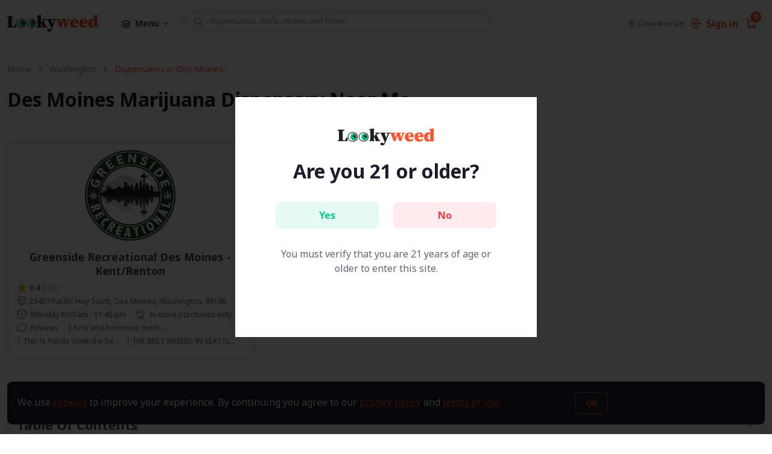

--- FILE ---
content_type: text/html; charset=UTF-8
request_url: https://www.lookyweed.com/dispensaries-in-des-moines
body_size: 12188
content:
<!DOCTYPE html>
<html lang="en">
<head>
<meta charset="utf-8">
<title>Des Moines Dispensary Near Me | Shop Dispensary Deals</title> 
<meta name="viewport" content="width=device-width, initial-scale=1.0">
<meta name="description" content= "The BEST Marijuana Dispensary Near Me Des Moines Deals. Top Shelf Des Moines Cannabis Dispensary | Pick-up or Delivery. Edibles, Flower, Pre-Rolls, Vapes 🌳"/> 
<META NAME="ROBOTS" CONTENT="INDEX, FOLLOW">
<link rel="canonical" href="https://www.lookyweed.com/dispensaries-in-des-moines"/>
<!-- Viewport-->
<meta name="viewport" content="width=device-width, initial-scale=1">
<!-- Favicon and Touch Icons-->
<link rel="shortcut icon" href="https://www.lookyweed.com/assets/img/favicon.png" type="image/png">
<meta name="msapplication-TileColor" content="#766df4">
<meta name="theme-color" content="#ffffff">
<!-- Page loading styles-->
<style>
.ui-widget.ui-widget-content {
    z-index: 9999 !important;
}
  .page-loading {
    position: fixed;
    top: 0;
    right: 0;
    bottom: 0;
    left: 0;
    width: 100%;
    height: 100%;
    -webkit-transition: all .4s .2s ease-in-out;
    transition: all .4s .2s ease-in-out;
    background-color: #fff;
    opacity: 0;
    visibility: hidden;
    z-index: 9999;
  }
  .page-loading.active {
    opacity: 1;
    visibility: visible;
  }
  .page-loading-inner {
    position: absolute;
    top: 50%;
    left: 0;
    width: 100%;
    text-align: center;
    -webkit-transform: translateY(-50%);
    transform: translateY(-50%);
    -webkit-transition: opacity .2s ease-in-out;
    transition: opacity .2s ease-in-out;
    opacity: 0;
  }
  .page-loading.active > .page-loading-inner {
    opacity: 1;
  }
  .page-loading-inner > span {
    display: block;
    font-size: 1rem;
    font-weight: normal;
    color: #666276;;
  }
  .page-spinner {
    display: inline-block;
    width: 2.75rem;
    height: 2.75rem;
    margin-bottom: .75rem;
    vertical-align: text-bottom;
    border: .15em solid #bbb7c5;
    border-right-color: transparent;
    border-radius: 50%;
    -webkit-animation: spinner .75s linear infinite;
    animation: spinner .75s linear infinite;
  }
  @-webkit-keyframes spinner {
    100% {
      -webkit-transform: rotate(360deg);
      transform: rotate(360deg);
    }
  }
  @keyframes  spinner {
    100% {
      -webkit-transform: rotate(360deg);
      transform: rotate(360deg);
    }
  }
  
</style>
<!-- Page loading scripts-->
<script>
  (function () {
    window.onload = function () {
      var preloader = document.querySelector('.page-loading');
      preloader.classList.remove('active');
      setTimeout(function () {
        preloader.remove();
      }, 2000);
    };
  })();
  
</script>
<!-- Vendor Styles-->
<link rel="stylesheet" media="screen" href="https://www.lookyweed.com/vendor/simplebar/dist/simplebar.min.css"/>
<link rel="stylesheet" media="screen" href="https://www.lookyweed.com/vendor/nouislider/dist/nouislider.min.css"/>
<link rel="stylesheet" media="screen" href="https://www.lookyweed.com/vendor/lightgallery.js/dist/css/lightgallery.min.css"/>
<link rel="stylesheet" media="screen" href="https://www.lookyweed.com/vendor/tiny-slider/dist/tiny-slider.css"/>
<!-- Main Theme Styles + Bootstrap-->

<link rel="stylesheet" media="screen" href="https://www.lookyweed.com/css/theme.min.css">
 <link type="text/css" rel="stylesheet" href="https://www.lookyweed.com/assets/css/jquery-ui.css" />
 <link href="https://www.lookyweed.com/assets/css/toastr.min.css" rel="stylesheet">
 <link href="https://www.lookyweed.com/assets/css/age-verification.css" rel="stylesheet">

<script async src="https://www.googletagmanager.com/gtag/js?id=UA-206724717-1"></script>
<script>
  window.dataLayer = window.dataLayer || [];
  function gtag(){dataLayer.push(arguments);}
  gtag('js', new Date());
  gtag('config', 'UA-206724717-1');
</script>
<script type='text/javascript'>
window.__lo_site_id = 319958;
(function() {
	var wa = document.createElement('script'); wa.type = 'text/javascript'; wa.async = true;
	wa.src = 'https://d10lpsik1i8c69.cloudfront.net/w.js';
	var s = document.getElementsByTagName('script')[0]; s.parentNode.insertBefore(wa, s);
  })();
</script>
</head>
<!-- Body-->
<body>
<!-- Page loading spinner-->
<div class="page-loading active">
  <div class="page-loading-inner">
    <div class="page-spinner"></div><span>Loading...</span>
  </div>
</div>
<main class="page-wrapper">
  <!-- Location Modeal -->
  
    <div class="modal fade" id="location-modal" tabindex="-1" aria-hidden="true">
    <div class="modal-dialog modal-sm modal-dialog-centered p-2 my-0 mx-auto" style="max-width: 450px;">
      <div class="modal-content">
        <div class="modal-header">
        <h5 class="modal-title">Get local results</h5>
        <button type="button" class="btn-close" data-bs-dismiss="modal" aria-label="Close"></button>
      </div>
        <div class="modal-body px-0 py-2 py-sm-0">
          <div class="row mx-0 align-items-center">
            <div class="col-md-12" style="padding: 15px;">
            <p class="mb-1">Your Current location: <b></b></p>
            <p class="mb-2">Enter your location to see results near to you.</p>
              <div class="needs-validation" novalidate id="location-form">
                <div class="mb-2">
                    <button type="button" class="btn btn-primary w-100 exact-location">
                      <i class="fi-map-pin me-2"></i>
                      Use exact location
                    </button>
                </div>
                <p class="text-center mb-2">OR</p>
                <div class="mb-2">
                  <input class="form-control ui-autocomplete-input" type="text" id="locations-home" name="locations-home" placeholder="Enter your location manually" required>
                  <p style="color: red;display:none;" id="no-location" class="mb-0 mt-1">Location you enter does not found in our records.</p>
                </div>
              </div>
            </div>
          </div>
        </div>
      </div>
    </div>
  </div>
  
  <!-- Sign In Modal-->
  <div class="modal fade" id="signin-modal" tabindex="-1" aria-hidden="true">
    <div class="modal-dialog modal-lg modal-dialog-centered p-2 my-0 mx-auto" style="max-width: 600px;">
      <div class="modal-content">
        <div class="modal-body px-0 py-2 py-sm-0">
          <button class="btn-close position-absolute top-0 end-0 mt-3 me-3" type="button" data-bs-dismiss="modal"></button>
          <div class="row mx-0 align-items-center">
            <div class="col-md-12 px-4 pt-2 pb-4 px-sm-5 pb-sm-5 pt-md-5">
              <form class="needs-validation" novalidate id="login-form">
                <div id="login-error"></div>
                <div class="mb-4">
                  <label class="form-label mb-2" for="user_email_address">Email address</label>
                  <input class="form-control" type="email" id="user_email_address" placeholder="Enter your email" required>
                </div>
                <div class="mb-4">
                  <div class="d-flex align-items-center justify-content-between mb-2">
                    <label class="form-label mb-0" for="signin-password">Password</label><a class="fs-sm" href="/forgot-password/">Forgot password?</a>
                  </div>
                  <div class="password-toggle">
                    <input class="form-control" type="password" id="password" placeholder="Enter password" required>
                    <label class="password-toggle-btn" aria-label="Show/hide password">
                      <input class="password-toggle-check" type="checkbox"><span class="password-toggle-indicator"></span>
                    </label>
                  </div>
                </div>
                <button class="btn btn-primary btn-lg w-100 btn-login" type="button">Sign in</button>
                <div class="mt-4">Don't have an account? <a href="#signup-modal" data-bs-toggle="modal" data-bs-dismiss="modal">Sign up here</a></div>
              </form>
            </div>
          </div>
        </div>
      </div>
    </div>
  </div>
  <!-- Sign Up Modal-->
  <div class="modal fade" id="signup-modal" tabindex="-1" aria-hidden="true">
    <div class="modal-dialog modal-lg modal-dialog-centered p-2 my-0 mx-auto" style="max-width: 600px;">
      <div class="modal-content">
        <div class="modal-body px-0 py-2 py-sm-0">
          <button class="btn-close position-absolute top-0 end-0 mt-3 me-3" type="button" data-bs-dismiss="modal"></button>
          <div class="row mx-0 align-items-center">
            <div class="col-md-12 px-4 pt-2 pb-4 px-sm-5 pb-sm-5 pt-md-5">
              <form class="needs-validation" id="registration" novalidate>
                <div id="reg-error"></div>
                <div class="row">
                    <div class="col-md-6 mb-3">
                        <label class="form-label" for="user_firstname">First name</label>
                       <input class="form-control" type="text" id="user_firstname" placeholder="Enter your first name" required>
                    </div>
                    <div class="col-md-6 mb-3">
                       <label class="form-label" for="user_lastname">Last name</label>
                      <input class="form-control" type="text" id="user_lastname" placeholder="Enter your last name" required>
                    </div>
                </div>
                <div class="mb-4">
                  <label class="form-label" for="user_telephone">Mobile</label>
                  <input class="form-control" type="number" id="user_telephone" placeholder="Enter your mobile" min="9" required>
                </div>
                <div class="mb-4">
                  <label class="form-label" for="user_email_address_su">Email address</label>
                  <input class="form-control" type="email" id="user_email_address_su" placeholder="Enter your email" required>
                </div>
                <div class="mb-4">
                  <label class="form-label" for="signup-password">Password <span class='fs-sm text-muted'>min. 8 char</span></label>
                  <div class="password-toggle">
                    <input class="form-control" type="password" id="signup-password" minlength="8" required>
                    <label class="password-toggle-btn" aria-label="Show/hide password">
                      <input class="password-toggle-check" type="checkbox"><span class="password-toggle-indicator"></span>
                    </label>
                  </div>
                </div>
                <div class="mb-4">
                  <label class="form-label" for="signup-password-confirm">Confirm password</label>
                  <div class="password-toggle">
                    <input class="form-control" type="password" id="signup-password-confirm" minlength="8" required>
                    <label class="password-toggle-btn" aria-label="Show/hide password">
                      <input class="password-toggle-check" type="checkbox"><span class="password-toggle-indicator"></span>
                    </label>
                  </div>
                </div>
                <div class="form-check mb-4">
                  <input class="form-check-input" type="checkbox" id="agree-to-terms" required>
                  <label class="form-check-label" for="agree-to-terms">I affirm that I am 21 years of age or older</label>
                </div>
                <button class="btn btn-primary btn-lg w-100 btn-registration" type="button">Sign up </button>
                <div class="mt-sm-4"><p style="font-size:14px;">By using LookyWeed, I agree to the <a href="/terms-and-conditions">Terms and Conditions</a> and <a href="/privacy-policy">Privacy Policy.</a></p>Already have an account? <a href="#signin-modal" data-bs-toggle="modal" data-bs-dismiss="modal">Sign in</a></div>
              </form>
            </div>
          </div>
        </div>
      </div>
    </div>
  </div>
  <!-- Navbar-->
  <header class="navbar navbar-expand-lg navbar-light bg-light fixed-top" data-scroll-header>
    <div class="container header-npad">
        <button class="navbar-toggler" type="button" data-bs-toggle="collapse" data-bs-target="#navbarNav" aria-controls="navbarNav" aria-expanded="false" aria-label="Toggle navigation" style="padding:0px;"><span class="navbar-toggler-icon"></span></button>
        <a class="navbar-brand me-0 me-xl-4" href="https://www.lookyweed.com"><img class="d-block" src="https://www.lookyweed.com/assets/images/logo_o.png" width="150" alt="Finder"></a>
        
    
      <a class="btn btn-md order-lg-3 location-font" href="#location-modal" data-bs-toggle="modal" style="padding: 5px;"><i class="fi-map-pin me-1"></i><span id="geo-location">
      </span></a>
      
                <a class="btn btn-md text-primary d-none d-lg-block order-lg-3" href="#signin-modal" data-bs-toggle="modal" style="padding: 5px;"><i class="fi-login me-2"></i>Sign in</a>
                              <a class="btn btn-md text-primary order-lg-3" style="padding: 5px;font-size: 18px;" data-bs-toggle="offcanvas" data-bs-target="#offcanvasRight"><span id="cart_top" class="bg-light ms-2 cart-badge">0</span><i class="fi-cart me-2"></i></a>
                    
          
      <div class="collapse navbar-collapse order-lg-2" id="navbarNav">
        <ul class="navbar-nav navbar-nav-scroll" style="max-height: 35rem;">
          <!-- Demos switcher-->
          <li class="nav-item dropdown py-2 me-lg-2"><a class="nav-link dropdown-toggle align-items-center border-end-lg py-1 pe-lg-4" href="/" data-bs-toggle="dropdown" role="button" aria-expanded="false"><i class="fi-layers me-2"></i>Menu</a>
            <ul class="dropdown-menu">
              <li><a class="dropdown-item" href="/strains">Strains</a></li>
              <li class="dropdown-divider"></li>
              <li><a class="dropdown-item" href="/blogs">Blogs</a></li>
            </ul>
          </li>
          <!-- Menu items-->
          <li class="nav-item d-none d-lg-block">
            <div class="form-group d-block" style="box-shadow: unset;padding: 0px;min-width: 500px;">
            <div class="row g-0 ms-sm-n2">
            <div class="col-md-12 d-sm-flex align-items-center">
              <input type="hidden" name="_token" value="xrOqWIclsILmQ6gpMUxvlzgDwcoxsj2wT3NMSLRL">
              <div class="input-group">
                <span class="input-group-text text-muted" style="font-size: 14px;">
                  <i class="fi-search"></i>
                </span>
                <input class="form-control ui-autocomplete-input" type="text" id="search-desktop" name="search-desktop" placeholder="Dispensaries, deals, strains, and More" Style="font-size: 12px;">
              </div>
            </div>
            </div>
            </div>
            
          </li>
                       <li class="nav-item d-lg-none"><a class="nav-link" href="#signin-modal" data-bs-toggle="modal"><i class="fi-login me-2"></i>Sign in</a></li>
                     </ul>
      </div>
        <div class="form-group d-block d-lg-none" style="box-shadow: unset;padding: 0px; width: 100%;">
        <div class="row g-0 ms-sm-n2">
            
        <div class="col-sm-12 col-12 d-sm-flex align-items-center w-sm-100">
        <div class="input-group border-end-sm">
        <span class="input-group-text text-muted" style="font-size: 14px;">
        <i class="fi-search"></i>
        </span>
        <input class="form-control ui-autocomplete-input" type="text" id="search-mobile" name="search-mobile" placeholder="Dispensaries, deals, strains, and More" Style="font-size: 12px;">
        </div>
        </div>
        </div>
        </div>
    </div>

  </header>

<div class="container mt-5 mb-md-4 py-5" style="padding-bottom: 0px !important;">
    <!-- Breadcrumb-->
    <nav class="mb-3 pt-md-2 brd-nav" aria-label="Breadcrumb">
      <ol class="breadcrumb">
        <li class="breadcrumb-item"><a href="https://www.lookyweed.com">Home</a></li>
        <li class="breadcrumb-item"><a href="https://www.lookyweed.com/dispensaries/washington">Washington</a></li>
        <li class="breadcrumb-item active" aria-current="page">Dispensaries in Des Moines</li>
      </ol>
    </nav>
    <!-- Title-->
    <div class="align-items-center pb-3 pb-sm-4">
      <h1 class="h2 mb-sm-0">Des Moines Marijuana Dispensary Near Me</h1>
    </div>
    
  
      
        
        
               
<div class="row row-cols-xl-3 row-cols-sm-2 row-cols-1 gy-4 gx-3 gx-xxl-4 py-4">
  
  <!-- Item-->
    <div class="col pb-sm-2">
    <article class="position-relative card card-hover pad-15 dis-minh">
      <div class="position-relative mb-3 text-center">
                <img class="rounded-3 dis-img" src="/assets/images/logo/greenside_recreational_des_moines_kentrenton_logo.jpg" alt="Dipensary logo">
              </div>
      <h3 class="mb-2 fs-lg text-center"><a class="nav-link stretched-link" href="https://www.lookyweed.com/dispensaries-in-des-moines/greenside-recreational-des-moines-kentrenton-washington-des-moines">Greenside Recreational Des Moines - Kent/Renton</a></h3>
      <ul class="list-inline mb-0 fs-xs">
                 <li class="list-inline-item pe-1"><i class="fi-star-filled mt-n1 me-1 fs-base text-warning align-middle"></i><b>3.4</b><span class="text-muted">&nbsp;(121)</span></li>        <li class="list-inline-item pe-1"><i class="fi-map-pin mt-n1 me-1 fs-base text-muted align-middle"></i>23407 Pacific Hwy South, Des Moines, Washington, 98198</li>
        
                   <li class="list-inline-item pe-1"><i class="fi-clock mt-n1 me-1 fs-base text-muted align-middle"></i>  Monday  8:00 am  - 11:45 pm                </li>          <li class="list-inline-item pe-1"><i class="fi-cart mt-n1 me-1 fs-base text-muted align-middle"></i>  In-store purchases only </li>
                    <li class="list-inline-item pe-1"><i class="fi-chat-circle mt-n1 me-1 fs-base text-muted align-middle"></i> Reviews</li>
                                              <li class="list-inline-item dis-m0"> | First and foremost, most...</li>
                                                            <li class="list-inline-item dis-m0"> | This is hands down the be...</li>
                                                            <li class="list-inline-item dis-m0"> | THE BEST WEEEED IN SEATTL...</li>
                                                                                                                                                                                                                                                                                                                                                                                                                                                                                                                                                                                                                                                                                                                                                                                                                                                                                                                                                                                                                                                                                                                                                                                                                                                                                                                                                                                                                                                                                                                                                                                                                                                                                                                                                                                                                                                                                                                                                                                                                                                                                                                                                                                                                                                                                                                                                                                                                                                                                                                                                                                                                                                                                                                                                                                                                                                                                                                                                                                                        
        
      </ul>
    </article>
  </div>
  
</div>

</div>

<section class="container my-5 pb-lg-4" style="margin-top: 0px !important;">
<div class="row pt-4">
<div class="col-md-12">
<div class="accordion accordion-flush card mb-2" id="lookyfaqs">
<div class="accordion-item">
<h2 class="accordion-header" id="flushh-toc">
<button class="accordion-button collapsed" type="button" data-bs-toggle="collapse" data-bs-target="#flushc-toc" aria-expanded="false" aria-controls="flushc-toc" style="font-size: 22px; padding: 15px !important;">
 Table Of Contents
</button>
</h2>
<div id="flushc-toc" class="accordion-collapse collapse" aria-labelledby="flushh-toc" data-bs-parent="#lookyfaqs">
<div class="accordion-body">
  <ul>
      <li><a href="#First-Time-Visiting-an-Washington-Dispensary-Heres-What-To-Bring" >First Time Visiting an Washington Dispensary? Here's What To Bring</a></li>
      <li><a href="#How-Much-Does-it-Cost-To-Buy-Weed-at a-Des Moines-Dispensary" >How Much Does it Cost To Buy Weed at a Des Moines Dispensary?</a></li>
      <li><a href="#What-is-a-Cannabis-Dispensary-Budtender" >What is a Cannabis Dispensary Budtender?</a></li>
      <li><a href="#Buy-Sativa-Cannabis-Flower-at-a-Des Moines-Dispensary-near-me" >Buy Sativa Cannabis Flower at a Des Moines Dispensary near me</a></li>
      <li><a href="#Buy-Indica-Cannabis-Flower-at-a-Des Moines-Dispensary-Near-Me" >Buy Indica Cannabis Flower at a Des Moines Dispensary Near Me</a></li>
      <li><a href="#Buy-Hybrid-Marijuana-Flower-at-a-Des Moines-Dispensary-Near-Me" >Buy Hybrid Marijuana Flower at a Des Moines Dispensary Near Me </a></li>
      <li><a href="#Shop-Pre-Rolled-Joints-at-a-Des Moines-Dispensary-Closest-To-Me" >Shop Pre-Rolled Joints at a Des Moines Dispensary Closest To Me</a></li>
      <li><a href="#Find-The-Best-Des Moines-Dispensary-That-Sells-Top-Shel-Marijuana-Flower" >Find The Best Des Moines Dispensary That Sells Top Shelf Marijuana Flower</a></li>
      <li><a href="#Des Moines-Dispensary-Near-Me-That-Sells-Concentrates" >Des Moines Dispensary Near Me That Sells Concentrates</a></li>
      <li><a href="#Des Moines-Dispensary-Near-Me-That-Sells-Edibles" >Des Moines Dispensary Near Me That Sells Edibles</a></li>
      <li><a href="#Buy-Cannabis-Tinctures-at-a-Des Moines-Marijuana-Dispensary-Near-Me" >Buy Cannabis Tinctures at a Des Moines Marijuana Dispensary Near Me</a></li>
      <li><a href="#Buy-Cannabis-Topicals-at-a-Des Moines-Dispensary" >Buy Cannabis Topicals at a Des Moines Dispensary</a></li>
      <li><a href="#Buy-Weed-Vape-Cartridges-in-Des Moines">Buy Weed Vape Cartridges in Des Moines</a></li>
  </ul>
</div>
</div>
</div>
</div>

  
      
<div class="card mb-2 pad-15" id="First-Time-Visiting-an-Washington-Dispensary-Heres-What-To-Bring">
        <div class="col-md-12 col-sm-12 col-lg-12 col-12" style="margin-top: 10px;">
             <h4>First Time Visiting an Washington Dispensary? Here's What To Bring:</h4>
                <ul>
                <li>State Issues License, or passport</li>
                <li>Medical Marijuana Card (if you have one)</li>
                <li>Your Moolah! Don't forget to bring your wallet.</li>
                <li>Bring The good vibes – you're about to get some weed, chilllllllllllllll
                </ul>
             <p>NOTE: Some dispensaries only accept cash, but don't worry, they'll have an ATM on site. If you plan on visiting any Des Moines dispensary during the peak hours (between 5 pm-7 pm) be prepared to stand in the dispensary line for a few minutes.</p>
        </div>
    </div>
    <div class="card mb-2 pad-15" id="How-Much-Does-it-Cost-To-Buy-Weed-at a-Des Moines-Dispensary">
        <div class="col-md-12 col-sm-12 col-lg-12 col-12" style="margin-top: 10px;">
             <h4>How Much Does it Cost To Buy Weed at a Des Moines Dispensary?</h4>
             <p>The cost of buying weed at a Des Moines dispensary varies depending on the quantity you purchase and the type of weed you buy. You can often buy pre-rolled joints in Des Moines for under $10, and some Des Moines dispensaries will have first-time customer deals, so that can further lower the price.</p>
        </div>
    </div>
    
    <div class="pad-15 card mb-2" id="What-is-a-Cannabis-Dispensary-Budtender">
        <div class="col-md-12 col-sm-12 col-lg-12 col-12" style="margin-top: 10px;">
           <h4>What is a Cannabis Dispensary Budtender?</h4>
           <p>A budtender is the dispensary employee who serves you cannabis at your local Des Moines dispensary. They provide cannabis knowledge, are typically all cannabis users, and are trained to help you with any cannabis product questions you have, whether it's about Des Moines medical marijuana, Flower, Concentrates, or Edibles, Pre-Rolls, etc! They are also knowledgeable about each of the strains their dispensary carries. Collaborate with your budtender about what you're trying to accomplish from consuming cannabis, be honest! They're here to help!</p>
        </div>
    </div>
    
    <div class="pad-15 card mb-2" id="Buy-Sativa-Cannabis-Flower-at-a-Des Moines-Dispensary-near-me">
        <div class="col-md-12 col-sm-12 col-lg-12 col-12" style="margin-top: 10px;">
           <h4>Buy Sativa Cannabis Flower at a Des Moines Dispensary near me</h4>
           <p>Sativa is a good weed for energy. It's a euphoric high that is a nice compliment if you're going on a long walk or working during the day. Many people like low THC Sativa Flower because it allows them to function normally throughout their day. Des Moines Dispensaries make sure to remain stocked up on Sativa cannabis flower. Buy Sativa marijuana flower from a Des Moines dispensary
           </p>
        </div>
    </div>
    
     <div class="pad-15 card mb-2" id="Buy-Indica-Cannabis-Flower-at-a-Des Moines-Dispensary-Near-Me">
        <div class="col-md-12 col-sm-12 col-lg-12 col-12" style="margin-top: 10px;">
           <h4>Buy Indica Cannabis Flower at a Des Moines Dispensary Near Me</h4>
           <p>The Indica Strain will knock you out. If you're having a hard time remembering the difference between Indica and Sativa, remember that Indica is known for the slang phrase "in the couch." Meaning, you're going to sleep after smoking some Indica. Des Moines dispensaries seem to sell more Indica than any other strains. Buy Indica marijuana flower from a Des Moines dispensary near me
           </p>
        </div>
    </div>
    
    <div class="pad-15 card mb-2" id="Buy-Hybrid-Marijuana-Flower-at-a-Des Moines-Dispensary-Near-Me">
        <div class="col-md-12 col-sm-12 col-lg-12 col-12" style="margin-top: 10px;">
           <h4>Buy Hybrid Marijuana Flower at a Des Moines Dispensary Near Me</h4>
           <p>The third cannabis flower strain you can buy in Des Moines dispensaries is a hybrid strain, a blend between Sativa and Indica. Buy hybrid marijuana flower from a dispensary near me in Des Moines
           </p>
        </div>
    </div>
    
    <div class="pad-15 card mb-2" id="Shop-Pre-Rolled-Joints-at-a-Des Moines-Dispensary-Closest-To-Me">
        <div class="col-md-12 col-sm-12 col-lg-12 col-12" style="margin-top: 10px;">
           <h4>Shop Pre-Rolled Joints at a Des Moines Dispensary Closest To Me</h4>
           <p>The Marijuana Pre-Roll is an iconic and discrete way to consume marijuana. Pre-rolls used to have a bad reputation because they've been characterized as using 'shake' weed, or bad marijuana nugs. You can't exactly examine the marijuana flower, or smell it to determine the quality, because it's wrapped up in a pre-rolled joint. But, times have changed, and several different types of Pre-Roll's are now available in Des Moines Dispensaries! Have you ever heard of an infused preroll? It's a Cannabis pre-roll joint that is dipped in wax and wrapped in keef…Yes you heard that right. let that sink in for a second…If you're looking where to buy Pre-Roll's at a Des Moines weed dispensary we're got you covered.
           </p>
        </div>
    </div>
    
    <div class="pad-15 card mb-2" id="Find-The-Best-Des Moines-Dispensary-That-Sells-Top-Shel-Marijuana-Flower">
        <div class="col-md-12 col-sm-12 col-lg-12 col-12" style="margin-top: 10px;">
           <h4>Find The Best Des Moines Dispensary That Sells Top Shelf Marijuana Flower</h4>
           <p>If you want to buy Marijuana Flower nearby in Des Moines from a local dispensary, you should understand the three different types of cannabis strains. Sativa, Indica and Hybrid. Des Moines dispensaries carry all three top-shelf marijuana flower strains. Buy marijuana flower from a Des Moines dispensary near me
           </p>
        </div>
    </div>
    
    <div class="pad-15 card mb-2" id="Des Moines-Dispensary-Near-Me-That-Sells-Concentrates">
        <div class="col-md-12 col-sm-12 col-lg-12 col-12" style="margin-top: 10px;">
           <h4>Des Moines Dispensary Near Me That Sells Concentrates</h4>
           <p>If you're looking to buy concentrates from a local Des Moines dispensary like (hash, shatter, wax, oils) you're in luck! With so many cannabis products on the market today, it's easy to get all the names and types confused. Concentrates essentially extract all the THC from the marijuana flower, to give you a super-potent extract. Live Resin is an extract that is made from fresh cannabis flower and then frozen. The end result is a sticky extract that includes terpenes for flavor. 'Shatter' is an extract that has gone through a standard drying and curing process. It's called shatter, because it looks like a very thin piece of honeycomb, and it shatters easily. If you've never tried concentrates, and are interested where to buy weed concentrates in Des Moines, we've got you covered!
           </p>
        </div>
    </div>
    
    <div class="pad-15 card mb-2" id="Des Moines-Dispensary-Near-Me-That-Sells-Edibles">
        <div class="col-md-12 col-sm-12 col-lg-12 col-12" style="margin-top: 10px;">
           <h4>Des Moines Dispensary Near Me That Sells Edibles</h4>
           <p>Cannabis edibles have evolved over the years.
           You can now buy MANY different types of weed edibles in Des Moines:
           </p>
            <ul>
                <li>Weed gummies</li>
                <li>Weed Chocolate Edibles</li>
                <li>Marijuana Cookies</li>
                <li>Cannabis Candy</li>
                <li>Weed-Infused Drinks</li>
                <li>Cannabis honey</li>
            </ul>
            <p>If you're looking for where to buy weed edibles in Des Moines, you're looking in the right place!</p>
        </div>
    </div>
    
    <div class="pad-15 card mb-2" id="Buy-Cannabis-Tinctures-at-a-Des Moines-Marijuana-Dispensary-Near-Me">
        <div class="col-md-12 col-sm-12 col-lg-12 col-12" style="margin-top: 10px;">
           <h4>Buy Cannabis Tinctures at a Des Moines Marijuana Dispensary Near Me</h4>
           <p>Thanks to CBD, tinctures have been made popular, but what is a cannabis tincture, and where can I buy marijuana tinctures near me in Des Moines? Local Des Moines dispensaries often carry only a few tinctures and strengths. They're great for enjoying the effects of cannabis without the smoke. Tinctures are strong and fast-acting. Tinctures are used by putting a few drops of the tincture under your tongue sublingually. This is an extremely fast cannabis delivery method into the body, as it rapidly absorbs the THC. Tinctures typically take between 10-40 minutes to kick in, depending on the dose, THC content, and your body. Cannabis tinctures are selling in most Des Moines Marijuana stores. Some tinctures are potent and have been said to bring a slight tingling sensation. If you are interested in where to buy cannabis tinctures in Des Moines, you have found the right spot! Always be sure to seek advice from your budtender on how much to use.
           </p>
        </div>
    </div>
    
    <div class="pad-15 card mb-2" id="Buy-Cannabis-Topicals-at-a-Des Moines-Dispensary">
        <div class="col-md-12 col-sm-12 col-lg-12 col-12" style="margin-top: 10px;">
           <h4>Buy Cannabis Topicals at a Des Moines Dispensary</h4>
           <p>What is a cannabis topical, and what are they used for? If you are seeking where to buy cannabis topicals in Des Moines for pain, you're in good hands. Des Moines dispensaries often carry several different types of Cannabis topicals. Topicals are cannabis-infused lotions, oils, or balms that get directly applied to areas of the body and absorb through the skin to aid in pain relief, inflammation, joint issues, soreness, and many others. Those who have arthritis often visit Cannabis shops and speak to their budtenders about Cannabis topicals to ease their pain. Buy cannabis lotion near me in Des Moines, Shop cannabis pain relief balm Des Moines.
           </p>
        </div>
    </div>
    
    <div class="pad-15 card mb-2" id="Buy-Weed-Vape-Cartridges-in-Des Moines">
        <div class="col-md-12 col-sm-12 col-lg-12 col-12" style="margin-top: 10px;">
           <h4>Buy Weed Vape Cartridges in Des Moines</h4>
           <p>Popular cannabis brands are venturing into the world of cannabis oil vape pens, as they are potent, discrete, and leave little to no smell. Shop THC vape pens from Des Moines dispensaries Most Des Moines dispensaries sell THC vape pens. If you've never tried a weed cartridge before, you'll love them.
           </p>
        </div>
    </div>
    
    
        
    

  </div>
</div>
</section>

<section class="container my-5 pb-lg-4" style="margin-top: 0px;">
<div class="align-items-center">
      <h1 class="h2 mb-sm-0">Dispensaries In Washington</h1>
      <p>Browse marijuana stores using the city list below.</p>
    </div>
<div class="row pt-4">
            <div class="col-md-2 col-6 p-2">
    <a class="icon-box state-box align-items-center flex-shrink-0 state-pad mb-2 mb-sm-3 me-sm-3" href="https://www.lookyweed.com/dispensaries-in-airway-heights">
    <h3 class="fs-sm ps-1 pe-2 mb-0">Airway Heights</h3><p class="pb-0 mb-0 pt-1" style="font-size: 12px;">3 dispensaries</p></a>
    
    </div>
        <div class="col-md-2 col-6 p-2">
    <a class="icon-box state-box align-items-center flex-shrink-0 state-pad mb-2 mb-sm-3 me-sm-3" href="https://www.lookyweed.com/dispensaries-in-allyn">
    <h3 class="fs-sm ps-1 pe-2 mb-0">Allyn</h3><p class="pb-0 mb-0 pt-1" style="font-size: 12px;">1 dispensaries</p></a>
    
    </div>
        <div class="col-md-2 col-6 p-2">
    <a class="icon-box state-box align-items-center flex-shrink-0 state-pad mb-2 mb-sm-3 me-sm-3" href="https://www.lookyweed.com/dispensaries-in-anacortes">
    <h3 class="fs-sm ps-1 pe-2 mb-0">Anacortes</h3><p class="pb-0 mb-0 pt-1" style="font-size: 12px;">4 dispensaries</p></a>
    
    </div>
        <div class="col-md-2 col-6 p-2">
    <a class="icon-box state-box align-items-center flex-shrink-0 state-pad mb-2 mb-sm-3 me-sm-3" href="https://www.lookyweed.com/dispensaries-in-bainbridge-island">
    <h3 class="fs-sm ps-1 pe-2 mb-0">Bainbridge Island</h3><p class="pb-0 mb-0 pt-1" style="font-size: 12px;">1 dispensaries</p></a>
    
    </div>
        <div class="col-md-2 col-6 p-2">
    <a class="icon-box state-box align-items-center flex-shrink-0 state-pad mb-2 mb-sm-3 me-sm-3" href="https://www.lookyweed.com/dispensaries-in-battle-ground">
    <h3 class="fs-sm ps-1 pe-2 mb-0">Battle Ground</h3><p class="pb-0 mb-0 pt-1" style="font-size: 12px;">1 dispensaries</p></a>
    
    </div>
        <div class="col-md-2 col-6 p-2">
    <a class="icon-box state-box align-items-center flex-shrink-0 state-pad mb-2 mb-sm-3 me-sm-3" href="https://www.lookyweed.com/dispensaries-in-belfair">
    <h3 class="fs-sm ps-1 pe-2 mb-0">Belfair</h3><p class="pb-0 mb-0 pt-1" style="font-size: 12px;">2 dispensaries</p></a>
    
    </div>
        <div class="col-md-2 col-6 p-2">
    <a class="icon-box state-box align-items-center flex-shrink-0 state-pad mb-2 mb-sm-3 me-sm-3" href="https://www.lookyweed.com/dispensaries-in-bellevue">
    <h3 class="fs-sm ps-1 pe-2 mb-0">Bellevue</h3><p class="pb-0 mb-0 pt-1" style="font-size: 12px;">5 dispensaries</p></a>
    
    </div>
        <div class="col-md-2 col-6 p-2">
    <a class="icon-box state-box align-items-center flex-shrink-0 state-pad mb-2 mb-sm-3 me-sm-3" href="https://www.lookyweed.com/dispensaries-in-bellingham">
    <h3 class="fs-sm ps-1 pe-2 mb-0">Bellingham</h3><p class="pb-0 mb-0 pt-1" style="font-size: 12px;">17 dispensaries</p></a>
    
    </div>
        <div class="col-md-2 col-6 p-2">
    <a class="icon-box state-box align-items-center flex-shrink-0 state-pad mb-2 mb-sm-3 me-sm-3" href="https://www.lookyweed.com/dispensaries-in-bingen">
    <h3 class="fs-sm ps-1 pe-2 mb-0">Bingen</h3><p class="pb-0 mb-0 pt-1" style="font-size: 12px;">1 dispensaries</p></a>
    
    </div>
        <div class="col-md-2 col-6 p-2">
    <a class="icon-box state-box align-items-center flex-shrink-0 state-pad mb-2 mb-sm-3 me-sm-3" href="https://www.lookyweed.com/dispensaries-in-blaine">
    <h3 class="fs-sm ps-1 pe-2 mb-0">Blaine</h3><p class="pb-0 mb-0 pt-1" style="font-size: 12px;">3 dispensaries</p></a>
    
    </div>
        <div class="col-md-2 col-6 p-2">
    <a class="icon-box state-box align-items-center flex-shrink-0 state-pad mb-2 mb-sm-3 me-sm-3" href="https://www.lookyweed.com/dispensaries-in-bothell">
    <h3 class="fs-sm ps-1 pe-2 mb-0">Bothell</h3><p class="pb-0 mb-0 pt-1" style="font-size: 12px;">5 dispensaries</p></a>
    
    </div>
        <div class="col-md-2 col-6 p-2">
    <a class="icon-box state-box align-items-center flex-shrink-0 state-pad mb-2 mb-sm-3 me-sm-3" href="https://www.lookyweed.com/dispensaries-in-bremertom">
    <h3 class="fs-sm ps-1 pe-2 mb-0">Bremertom</h3><p class="pb-0 mb-0 pt-1" style="font-size: 12px;">1 dispensaries</p></a>
    
    </div>
        <div class="col-md-2 col-6 p-2">
    <a class="icon-box state-box align-items-center flex-shrink-0 state-pad mb-2 mb-sm-3 me-sm-3" href="https://www.lookyweed.com/dispensaries-in-bremerton">
    <h3 class="fs-sm ps-1 pe-2 mb-0">Bremerton</h3><p class="pb-0 mb-0 pt-1" style="font-size: 12px;">8 dispensaries</p></a>
    
    </div>
        <div class="col-md-2 col-6 p-2">
    <a class="icon-box state-box align-items-center flex-shrink-0 state-pad mb-2 mb-sm-3 me-sm-3" href="https://www.lookyweed.com/dispensaries-in-brewster">
    <h3 class="fs-sm ps-1 pe-2 mb-0">Brewster</h3><p class="pb-0 mb-0 pt-1" style="font-size: 12px;">1 dispensaries</p></a>
    
    </div>
        <div class="col-md-2 col-6 p-2">
    <a class="icon-box state-box align-items-center flex-shrink-0 state-pad mb-2 mb-sm-3 me-sm-3" href="https://www.lookyweed.com/dispensaries-in-brier">
    <h3 class="fs-sm ps-1 pe-2 mb-0">Brier</h3><p class="pb-0 mb-0 pt-1" style="font-size: 12px;">1 dispensaries</p></a>
    
    </div>
        <div class="col-md-2 col-6 p-2">
    <a class="icon-box state-box align-items-center flex-shrink-0 state-pad mb-2 mb-sm-3 me-sm-3" href="https://www.lookyweed.com/dispensaries-in-buckley">
    <h3 class="fs-sm ps-1 pe-2 mb-0">Buckley</h3><p class="pb-0 mb-0 pt-1" style="font-size: 12px;">2 dispensaries</p></a>
    
    </div>
        <div class="col-md-2 col-6 p-2">
    <a class="icon-box state-box align-items-center flex-shrink-0 state-pad mb-2 mb-sm-3 me-sm-3" href="https://www.lookyweed.com/dispensaries-in-burien">
    <h3 class="fs-sm ps-1 pe-2 mb-0">Burien</h3><p class="pb-0 mb-0 pt-1" style="font-size: 12px;">1 dispensaries</p></a>
    
    </div>
        <div class="col-md-2 col-6 p-2">
    <a class="icon-box state-box align-items-center flex-shrink-0 state-pad mb-2 mb-sm-3 me-sm-3" href="https://www.lookyweed.com/dispensaries-in-camano-island">
    <h3 class="fs-sm ps-1 pe-2 mb-0">Camano Island</h3><p class="pb-0 mb-0 pt-1" style="font-size: 12px;">1 dispensaries</p></a>
    
    </div>
        <div class="col-md-2 col-6 p-2">
    <a class="icon-box state-box align-items-center flex-shrink-0 state-pad mb-2 mb-sm-3 me-sm-3" href="https://www.lookyweed.com/dispensaries-in-carson">
    <h3 class="fs-sm ps-1 pe-2 mb-0">Carson</h3><p class="pb-0 mb-0 pt-1" style="font-size: 12px;">1 dispensaries</p></a>
    
    </div>
        <div class="col-md-2 col-6 p-2">
    <a class="icon-box state-box align-items-center flex-shrink-0 state-pad mb-2 mb-sm-3 me-sm-3" href="https://www.lookyweed.com/dispensaries-in-cashmere">
    <h3 class="fs-sm ps-1 pe-2 mb-0">Cashmere</h3><p class="pb-0 mb-0 pt-1" style="font-size: 12px;">1 dispensaries</p></a>
    
    </div>
        <div class="col-md-2 col-6 p-2">
    <a class="icon-box state-box align-items-center flex-shrink-0 state-pad mb-2 mb-sm-3 me-sm-3" href="https://www.lookyweed.com/dispensaries-in-cathlamet">
    <h3 class="fs-sm ps-1 pe-2 mb-0">Cathlamet</h3><p class="pb-0 mb-0 pt-1" style="font-size: 12px;">1 dispensaries</p></a>
    
    </div>
        <div class="col-md-2 col-6 p-2">
    <a class="icon-box state-box align-items-center flex-shrink-0 state-pad mb-2 mb-sm-3 me-sm-3" href="https://www.lookyweed.com/dispensaries-in-centralia">
    <h3 class="fs-sm ps-1 pe-2 mb-0">Centralia</h3><p class="pb-0 mb-0 pt-1" style="font-size: 12px;">1 dispensaries</p></a>
    
    </div>
        <div class="col-md-2 col-6 p-2">
    <a class="icon-box state-box align-items-center flex-shrink-0 state-pad mb-2 mb-sm-3 me-sm-3" href="https://www.lookyweed.com/dispensaries-in-chehalis">
    <h3 class="fs-sm ps-1 pe-2 mb-0">Chehalis</h3><p class="pb-0 mb-0 pt-1" style="font-size: 12px;">1 dispensaries</p></a>
    
    </div>
        <div class="col-md-2 col-6 p-2">
    <a class="icon-box state-box align-items-center flex-shrink-0 state-pad mb-2 mb-sm-3 me-sm-3" href="https://www.lookyweed.com/dispensaries-in-cheney">
    <h3 class="fs-sm ps-1 pe-2 mb-0">Cheney</h3><p class="pb-0 mb-0 pt-1" style="font-size: 12px;">1 dispensaries</p></a>
    
    </div>
        <div class="col-md-2 col-6 p-2">
    <a class="icon-box state-box align-items-center flex-shrink-0 state-pad mb-2 mb-sm-3 me-sm-3" href="https://www.lookyweed.com/dispensaries-in-chewelah">
    <h3 class="fs-sm ps-1 pe-2 mb-0">Chewelah</h3><p class="pb-0 mb-0 pt-1" style="font-size: 12px;">1 dispensaries</p></a>
    
    </div>
        <div class="col-md-2 col-6 p-2">
    <a class="icon-box state-box align-items-center flex-shrink-0 state-pad mb-2 mb-sm-3 me-sm-3" href="https://www.lookyweed.com/dispensaries-in-chimacum">
    <h3 class="fs-sm ps-1 pe-2 mb-0">Chimacum</h3><p class="pb-0 mb-0 pt-1" style="font-size: 12px;">2 dispensaries</p></a>
    
    </div>
        <div class="col-md-2 col-6 p-2">
    <a class="icon-box state-box align-items-center flex-shrink-0 state-pad mb-2 mb-sm-3 me-sm-3" href="https://www.lookyweed.com/dispensaries-in-clarkston">
    <h3 class="fs-sm ps-1 pe-2 mb-0">Clarkston</h3><p class="pb-0 mb-0 pt-1" style="font-size: 12px;">2 dispensaries</p></a>
    
    </div>
        <div class="col-md-2 col-6 p-2">
    <a class="icon-box state-box align-items-center flex-shrink-0 state-pad mb-2 mb-sm-3 me-sm-3" href="https://www.lookyweed.com/dispensaries-in-cle-elum">
    <h3 class="fs-sm ps-1 pe-2 mb-0">Cle Elum</h3><p class="pb-0 mb-0 pt-1" style="font-size: 12px;">2 dispensaries</p></a>
    
    </div>
        <div class="col-md-2 col-6 p-2">
    <a class="icon-box state-box align-items-center flex-shrink-0 state-pad mb-2 mb-sm-3 me-sm-3" href="https://www.lookyweed.com/dispensaries-in-colville">
    <h3 class="fs-sm ps-1 pe-2 mb-0">Colville</h3><p class="pb-0 mb-0 pt-1" style="font-size: 12px;">1 dispensaries</p></a>
    
    </div>
        <div class="col-md-2 col-6 p-2">
    <a class="icon-box state-box align-items-center flex-shrink-0 state-pad mb-2 mb-sm-3 me-sm-3" href="https://www.lookyweed.com/dispensaries-in-covington">
    <h3 class="fs-sm ps-1 pe-2 mb-0">Covington</h3><p class="pb-0 mb-0 pt-1" style="font-size: 12px;">2 dispensaries</p></a>
    
    </div>
        <div class="col-md-2 col-6 p-2">
    <a class="icon-box state-box align-items-center flex-shrink-0 state-pad mb-2 mb-sm-3 me-sm-3" href="https://www.lookyweed.com/dispensaries-in-custer">
    <h3 class="fs-sm ps-1 pe-2 mb-0">Custer</h3><p class="pb-0 mb-0 pt-1" style="font-size: 12px;">2 dispensaries</p></a>
    
    </div>
        <div class="col-md-2 col-6 p-2">
    <a class="icon-box state-box align-items-center flex-shrink-0 state-pad mb-2 mb-sm-3 me-sm-3" href="https://www.lookyweed.com/dispensaries-in-davenport">
    <h3 class="fs-sm ps-1 pe-2 mb-0">Davenport</h3><p class="pb-0 mb-0 pt-1" style="font-size: 12px;">2 dispensaries</p></a>
    
    </div>
        <div class="col-md-2 col-6 p-2">
    <a class="icon-box state-box align-items-center flex-shrink-0 state-pad mb-2 mb-sm-3 me-sm-3" href="https://www.lookyweed.com/dispensaries-in-des-moines">
    <h3 class="fs-sm ps-1 pe-2 mb-0">Des Moines</h3><p class="pb-0 mb-0 pt-1" style="font-size: 12px;">1 dispensaries</p></a>
    
    </div>
        <div class="col-md-2 col-6 p-2">
    <a class="icon-box state-box align-items-center flex-shrink-0 state-pad mb-2 mb-sm-3 me-sm-3" href="https://www.lookyweed.com/dispensaries-in-east-wenatchee">
    <h3 class="fs-sm ps-1 pe-2 mb-0">East Wenatchee</h3><p class="pb-0 mb-0 pt-1" style="font-size: 12px;">2 dispensaries</p></a>
    
    </div>
        <div class="col-md-2 col-6 p-2">
    <a class="icon-box state-box align-items-center flex-shrink-0 state-pad mb-2 mb-sm-3 me-sm-3" href="https://www.lookyweed.com/dispensaries-in-eastsound">
    <h3 class="fs-sm ps-1 pe-2 mb-0">Eastsound</h3><p class="pb-0 mb-0 pt-1" style="font-size: 12px;">2 dispensaries</p></a>
    
    </div>
        <div class="col-md-2 col-6 p-2">
    <a class="icon-box state-box align-items-center flex-shrink-0 state-pad mb-2 mb-sm-3 me-sm-3" href="https://www.lookyweed.com/dispensaries-in-edmonds">
    <h3 class="fs-sm ps-1 pe-2 mb-0">Edmonds</h3><p class="pb-0 mb-0 pt-1" style="font-size: 12px;">5 dispensaries</p></a>
    
    </div>
        <div class="col-md-2 col-6 p-2">
    <a class="icon-box state-box align-items-center flex-shrink-0 state-pad mb-2 mb-sm-3 me-sm-3" href="https://www.lookyweed.com/dispensaries-in-ellensburg">
    <h3 class="fs-sm ps-1 pe-2 mb-0">Ellensburg</h3><p class="pb-0 mb-0 pt-1" style="font-size: 12px;">3 dispensaries</p></a>
    
    </div>
        <div class="col-md-2 col-6 p-2">
    <a class="icon-box state-box align-items-center flex-shrink-0 state-pad mb-2 mb-sm-3 me-sm-3" href="https://www.lookyweed.com/dispensaries-in-elma">
    <h3 class="fs-sm ps-1 pe-2 mb-0">Elma</h3><p class="pb-0 mb-0 pt-1" style="font-size: 12px;">3 dispensaries</p></a>
    
    </div>
        <div class="col-md-2 col-6 p-2">
    <a class="icon-box state-box align-items-center flex-shrink-0 state-pad mb-2 mb-sm-3 me-sm-3" href="https://www.lookyweed.com/dispensaries-in-ephrata">
    <h3 class="fs-sm ps-1 pe-2 mb-0">Ephrata</h3><p class="pb-0 mb-0 pt-1" style="font-size: 12px;">2 dispensaries</p></a>
    
    </div>
        <div class="col-md-2 col-6 p-2">
    <a class="icon-box state-box align-items-center flex-shrink-0 state-pad mb-2 mb-sm-3 me-sm-3" href="https://www.lookyweed.com/dispensaries-in-everett">
    <h3 class="fs-sm ps-1 pe-2 mb-0">Everett</h3><p class="pb-0 mb-0 pt-1" style="font-size: 12px;">13 dispensaries</p></a>
    
    </div>
        <div class="col-md-2 col-6 p-2">
    <a class="icon-box state-box align-items-center flex-shrink-0 state-pad mb-2 mb-sm-3 me-sm-3" href="https://www.lookyweed.com/dispensaries-in-everson">
    <h3 class="fs-sm ps-1 pe-2 mb-0">Everson</h3><p class="pb-0 mb-0 pt-1" style="font-size: 12px;">1 dispensaries</p></a>
    
    </div>
        <div class="col-md-2 col-6 p-2">
    <a class="icon-box state-box align-items-center flex-shrink-0 state-pad mb-2 mb-sm-3 me-sm-3" href="https://www.lookyweed.com/dispensaries-in-fife">
    <h3 class="fs-sm ps-1 pe-2 mb-0">Fife</h3><p class="pb-0 mb-0 pt-1" style="font-size: 12px;">2 dispensaries</p></a>
    
    </div>
        <div class="col-md-2 col-6 p-2">
    <a class="icon-box state-box align-items-center flex-shrink-0 state-pad mb-2 mb-sm-3 me-sm-3" href="https://www.lookyweed.com/dispensaries-in-forks">
    <h3 class="fs-sm ps-1 pe-2 mb-0">Forks</h3><p class="pb-0 mb-0 pt-1" style="font-size: 12px;">1 dispensaries</p></a>
    
    </div>
        <div class="col-md-2 col-6 p-2">
    <a class="icon-box state-box align-items-center flex-shrink-0 state-pad mb-2 mb-sm-3 me-sm-3" href="https://www.lookyweed.com/dispensaries-in-freeland">
    <h3 class="fs-sm ps-1 pe-2 mb-0">Freeland</h3><p class="pb-0 mb-0 pt-1" style="font-size: 12px;">2 dispensaries</p></a>
    
    </div>
        <div class="col-md-2 col-6 p-2">
    <a class="icon-box state-box align-items-center flex-shrink-0 state-pad mb-2 mb-sm-3 me-sm-3" href="https://www.lookyweed.com/dispensaries-in-friday-harbor">
    <h3 class="fs-sm ps-1 pe-2 mb-0">Friday Harbor</h3><p class="pb-0 mb-0 pt-1" style="font-size: 12px;">2 dispensaries</p></a>
    
    </div>
        <div class="col-md-2 col-6 p-2">
    <a class="icon-box state-box align-items-center flex-shrink-0 state-pad mb-2 mb-sm-3 me-sm-3" href="https://www.lookyweed.com/dispensaries-in-george">
    <h3 class="fs-sm ps-1 pe-2 mb-0">George</h3><p class="pb-0 mb-0 pt-1" style="font-size: 12px;">1 dispensaries</p></a>
    
    </div>
        <div class="col-md-2 col-6 p-2">
    <a class="icon-box state-box align-items-center flex-shrink-0 state-pad mb-2 mb-sm-3 me-sm-3" href="https://www.lookyweed.com/dispensaries-in-gig-harbor">
    <h3 class="fs-sm ps-1 pe-2 mb-0">Gig Harbor</h3><p class="pb-0 mb-0 pt-1" style="font-size: 12px;">1 dispensaries</p></a>
    
    </div>
        <div class="col-md-2 col-6 p-2">
    <a class="icon-box state-box align-items-center flex-shrink-0 state-pad mb-2 mb-sm-3 me-sm-3" href="https://www.lookyweed.com/dispensaries-in-gleed">
    <h3 class="fs-sm ps-1 pe-2 mb-0">Gleed</h3><p class="pb-0 mb-0 pt-1" style="font-size: 12px;">1 dispensaries</p></a>
    
    </div>
        <div class="col-md-2 col-6 p-2">
    <a class="icon-box state-box align-items-center flex-shrink-0 state-pad mb-2 mb-sm-3 me-sm-3" href="https://www.lookyweed.com/dispensaries-in-gold-bar">
    <h3 class="fs-sm ps-1 pe-2 mb-0">Gold Bar</h3><p class="pb-0 mb-0 pt-1" style="font-size: 12px;">2 dispensaries</p></a>
    
    </div>
        <div class="col-md-2 col-6 p-2">
    <a class="icon-box state-box align-items-center flex-shrink-0 state-pad mb-2 mb-sm-3 me-sm-3" href="https://www.lookyweed.com/dispensaries-in-goldendale">
    <h3 class="fs-sm ps-1 pe-2 mb-0">Goldendale</h3><p class="pb-0 mb-0 pt-1" style="font-size: 12px;">1 dispensaries</p></a>
    
    </div>
        <div class="col-md-2 col-6 p-2">
    <a class="icon-box state-box align-items-center flex-shrink-0 state-pad mb-2 mb-sm-3 me-sm-3" href="https://www.lookyweed.com/dispensaries-in-graham">
    <h3 class="fs-sm ps-1 pe-2 mb-0">Graham</h3><p class="pb-0 mb-0 pt-1" style="font-size: 12px;">1 dispensaries</p></a>
    
    </div>
        <div class="col-md-2 col-6 p-2">
    <a class="icon-box state-box align-items-center flex-shrink-0 state-pad mb-2 mb-sm-3 me-sm-3" href="https://www.lookyweed.com/dispensaries-in-grand-coulee">
    <h3 class="fs-sm ps-1 pe-2 mb-0">Grand Coulee</h3><p class="pb-0 mb-0 pt-1" style="font-size: 12px;">1 dispensaries</p></a>
    
    </div>
        <div class="col-md-2 col-6 p-2">
    <a class="icon-box state-box align-items-center flex-shrink-0 state-pad mb-2 mb-sm-3 me-sm-3" href="https://www.lookyweed.com/dispensaries-in-granite-falls">
    <h3 class="fs-sm ps-1 pe-2 mb-0">Granite Falls</h3><p class="pb-0 mb-0 pt-1" style="font-size: 12px;">2 dispensaries</p></a>
    
    </div>
        <div class="col-md-2 col-6 p-2">
    <a class="icon-box state-box align-items-center flex-shrink-0 state-pad mb-2 mb-sm-3 me-sm-3" href="https://www.lookyweed.com/dispensaries-in-hoquiam">
    <h3 class="fs-sm ps-1 pe-2 mb-0">Hoquiam</h3><p class="pb-0 mb-0 pt-1" style="font-size: 12px;">3 dispensaries</p></a>
    
    </div>
        <div class="col-md-2 col-6 p-2">
    <a class="icon-box state-box align-items-center flex-shrink-0 state-pad mb-2 mb-sm-3 me-sm-3" href="https://www.lookyweed.com/dispensaries-in-hoquim">
    <h3 class="fs-sm ps-1 pe-2 mb-0">Hoquim</h3><p class="pb-0 mb-0 pt-1" style="font-size: 12px;">1 dispensaries</p></a>
    
    </div>
        <div class="col-md-2 col-6 p-2">
    <a class="icon-box state-box align-items-center flex-shrink-0 state-pad mb-2 mb-sm-3 me-sm-3" href="https://www.lookyweed.com/dispensaries-in-ilwaco">
    <h3 class="fs-sm ps-1 pe-2 mb-0">Ilwaco</h3><p class="pb-0 mb-0 pt-1" style="font-size: 12px;">1 dispensaries</p></a>
    
    </div>
        <div class="col-md-2 col-6 p-2">
    <a class="icon-box state-box align-items-center flex-shrink-0 state-pad mb-2 mb-sm-3 me-sm-3" href="https://www.lookyweed.com/dispensaries-in-ione">
    <h3 class="fs-sm ps-1 pe-2 mb-0">Ione</h3><p class="pb-0 mb-0 pt-1" style="font-size: 12px;">1 dispensaries</p></a>
    
    </div>
        <div class="col-md-2 col-6 p-2">
    <a class="icon-box state-box align-items-center flex-shrink-0 state-pad mb-2 mb-sm-3 me-sm-3" href="https://www.lookyweed.com/dispensaries-in-issaquah">
    <h3 class="fs-sm ps-1 pe-2 mb-0">Issaquah</h3><p class="pb-0 mb-0 pt-1" style="font-size: 12px;">1 dispensaries</p></a>
    
    </div>
        <div class="col-md-2 col-6 p-2">
    <a class="icon-box state-box align-items-center flex-shrink-0 state-pad mb-2 mb-sm-3 me-sm-3" href="https://www.lookyweed.com/dispensaries-in-kelso">
    <h3 class="fs-sm ps-1 pe-2 mb-0">Kelso</h3><p class="pb-0 mb-0 pt-1" style="font-size: 12px;">2 dispensaries</p></a>
    
    </div>
        <div class="col-md-2 col-6 p-2">
    <a class="icon-box state-box align-items-center flex-shrink-0 state-pad mb-2 mb-sm-3 me-sm-3" href="https://www.lookyweed.com/dispensaries-in-kenmore">
    <h3 class="fs-sm ps-1 pe-2 mb-0">Kenmore</h3><p class="pb-0 mb-0 pt-1" style="font-size: 12px;">1 dispensaries</p></a>
    
    </div>
        <div class="col-md-2 col-6 p-2">
    <a class="icon-box state-box align-items-center flex-shrink-0 state-pad mb-2 mb-sm-3 me-sm-3" href="https://www.lookyweed.com/dispensaries-in-kennewick">
    <h3 class="fs-sm ps-1 pe-2 mb-0">Kennewick</h3><p class="pb-0 mb-0 pt-1" style="font-size: 12px;">1 dispensaries</p></a>
    
    </div>
        <div class="col-md-2 col-6 p-2">
    <a class="icon-box state-box align-items-center flex-shrink-0 state-pad mb-2 mb-sm-3 me-sm-3" href="https://www.lookyweed.com/dispensaries-in-kettle-falls">
    <h3 class="fs-sm ps-1 pe-2 mb-0">Kettle Falls</h3><p class="pb-0 mb-0 pt-1" style="font-size: 12px;">1 dispensaries</p></a>
    
    </div>
        <div class="col-md-2 col-6 p-2">
    <a class="icon-box state-box align-items-center flex-shrink-0 state-pad mb-2 mb-sm-3 me-sm-3" href="https://www.lookyweed.com/dispensaries-in-kingston_washington">
    <h3 class="fs-sm ps-1 pe-2 mb-0">Kingston</h3><p class="pb-0 mb-0 pt-1" style="font-size: 12px;">2 dispensaries</p></a>
    
    </div>
        <div class="col-md-2 col-6 p-2">
    <a class="icon-box state-box align-items-center flex-shrink-0 state-pad mb-2 mb-sm-3 me-sm-3" href="https://www.lookyweed.com/dispensaries-in-kirkland">
    <h3 class="fs-sm ps-1 pe-2 mb-0">Kirkland</h3><p class="pb-0 mb-0 pt-1" style="font-size: 12px;">4 dispensaries</p></a>
    
    </div>
        <div class="col-md-2 col-6 p-2">
    <a class="icon-box state-box align-items-center flex-shrink-0 state-pad mb-2 mb-sm-3 me-sm-3" href="https://www.lookyweed.com/dispensaries-in-lacey">
    <h3 class="fs-sm ps-1 pe-2 mb-0">Lacey</h3><p class="pb-0 mb-0 pt-1" style="font-size: 12px;">8 dispensaries</p></a>
    
    </div>
        <div class="col-md-2 col-6 p-2">
    <a class="icon-box state-box align-items-center flex-shrink-0 state-pad mb-2 mb-sm-3 me-sm-3" href="https://www.lookyweed.com/dispensaries-in-lake-stevens">
    <h3 class="fs-sm ps-1 pe-2 mb-0">Lake Stevens</h3><p class="pb-0 mb-0 pt-1" style="font-size: 12px;">2 dispensaries</p></a>
    
    </div>
        <div class="col-md-2 col-6 p-2">
    <a class="icon-box state-box align-items-center flex-shrink-0 state-pad mb-2 mb-sm-3 me-sm-3" href="https://www.lookyweed.com/dispensaries-in-longview">
    <h3 class="fs-sm ps-1 pe-2 mb-0">Longview</h3><p class="pb-0 mb-0 pt-1" style="font-size: 12px;">6 dispensaries</p></a>
    
    </div>
        <div class="col-md-2 col-6 p-2">
    <a class="icon-box state-box align-items-center flex-shrink-0 state-pad mb-2 mb-sm-3 me-sm-3" href="https://www.lookyweed.com/dispensaries-in-loon-lake">
    <h3 class="fs-sm ps-1 pe-2 mb-0">Loon Lake</h3><p class="pb-0 mb-0 pt-1" style="font-size: 12px;">1 dispensaries</p></a>
    
    </div>
        <div class="col-md-2 col-6 p-2">
    <a class="icon-box state-box align-items-center flex-shrink-0 state-pad mb-2 mb-sm-3 me-sm-3" href="https://www.lookyweed.com/dispensaries-in-lynden">
    <h3 class="fs-sm ps-1 pe-2 mb-0">Lynden</h3><p class="pb-0 mb-0 pt-1" style="font-size: 12px;">1 dispensaries</p></a>
    
    </div>
        <div class="col-md-2 col-6 p-2">
    <a class="icon-box state-box align-items-center flex-shrink-0 state-pad mb-2 mb-sm-3 me-sm-3" href="https://www.lookyweed.com/dispensaries-in-lynnwood">
    <h3 class="fs-sm ps-1 pe-2 mb-0">Lynnwood</h3><p class="pb-0 mb-0 pt-1" style="font-size: 12px;">7 dispensaries</p></a>
    
    </div>
        <div class="col-md-2 col-6 p-2">
    <a class="icon-box state-box align-items-center flex-shrink-0 state-pad mb-2 mb-sm-3 me-sm-3" href="https://www.lookyweed.com/dispensaries-in-maple-falls">
    <h3 class="fs-sm ps-1 pe-2 mb-0">Maple Falls</h3><p class="pb-0 mb-0 pt-1" style="font-size: 12px;">1 dispensaries</p></a>
    
    </div>
        <div class="col-md-2 col-6 p-2">
    <a class="icon-box state-box align-items-center flex-shrink-0 state-pad mb-2 mb-sm-3 me-sm-3" href="https://www.lookyweed.com/dispensaries-in-maple-valley">
    <h3 class="fs-sm ps-1 pe-2 mb-0">Maple Valley</h3><p class="pb-0 mb-0 pt-1" style="font-size: 12px;">1 dispensaries</p></a>
    
    </div>
        <div class="col-md-2 col-6 p-2">
    <a class="icon-box state-box align-items-center flex-shrink-0 state-pad mb-2 mb-sm-3 me-sm-3" href="https://www.lookyweed.com/dispensaries-in-millwood">
    <h3 class="fs-sm ps-1 pe-2 mb-0">Millwood</h3><p class="pb-0 mb-0 pt-1" style="font-size: 12px;">1 dispensaries</p></a>
    
    </div>
        <div class="col-md-2 col-6 p-2">
    <a class="icon-box state-box align-items-center flex-shrink-0 state-pad mb-2 mb-sm-3 me-sm-3" href="https://www.lookyweed.com/dispensaries-in-moses-lake">
    <h3 class="fs-sm ps-1 pe-2 mb-0">Moses Lake</h3><p class="pb-0 mb-0 pt-1" style="font-size: 12px;">3 dispensaries</p></a>
    
    </div>
        <div class="col-md-2 col-6 p-2">
    <a class="icon-box state-box align-items-center flex-shrink-0 state-pad mb-2 mb-sm-3 me-sm-3" href="https://www.lookyweed.com/dispensaries-in-mount-vernon">
    <h3 class="fs-sm ps-1 pe-2 mb-0">Mount Vernon</h3><p class="pb-0 mb-0 pt-1" style="font-size: 12px;">8 dispensaries</p></a>
    
    </div>
        <div class="col-md-2 col-6 p-2">
    <a class="icon-box state-box align-items-center flex-shrink-0 state-pad mb-2 mb-sm-3 me-sm-3" href="https://www.lookyweed.com/dispensaries-in-mountlake-terrace">
    <h3 class="fs-sm ps-1 pe-2 mb-0">Mountlake Terrace</h3><p class="pb-0 mb-0 pt-1" style="font-size: 12px;">2 dispensaries</p></a>
    
    </div>
        <div class="col-md-2 col-6 p-2">
    <a class="icon-box state-box align-items-center flex-shrink-0 state-pad mb-2 mb-sm-3 me-sm-3" href="https://www.lookyweed.com/dispensaries-in-mt-vernon">
    <h3 class="fs-sm ps-1 pe-2 mb-0">Mt Vernon</h3><p class="pb-0 mb-0 pt-1" style="font-size: 12px;">4 dispensaries</p></a>
    
    </div>
        <div class="col-md-2 col-6 p-2">
    <a class="icon-box state-box align-items-center flex-shrink-0 state-pad mb-2 mb-sm-3 me-sm-3" href="https://www.lookyweed.com/dispensaries-in-mukilteo">
    <h3 class="fs-sm ps-1 pe-2 mb-0">Mukilteo</h3><p class="pb-0 mb-0 pt-1" style="font-size: 12px;">2 dispensaries</p></a>
    
    </div>
        <div class="col-md-2 col-6 p-2">
    <a class="icon-box state-box align-items-center flex-shrink-0 state-pad mb-2 mb-sm-3 me-sm-3" href="https://www.lookyweed.com/dispensaries-in-nine-mile-falls">
    <h3 class="fs-sm ps-1 pe-2 mb-0">nine mile falls</h3><p class="pb-0 mb-0 pt-1" style="font-size: 12px;">2 dispensaries</p></a>
    
    </div>
        <div class="col-md-2 col-6 p-2">
    <a class="icon-box state-box align-items-center flex-shrink-0 state-pad mb-2 mb-sm-3 me-sm-3" href="https://www.lookyweed.com/dispensaries-in-north-seattle">
    <h3 class="fs-sm ps-1 pe-2 mb-0">North Seattle</h3><p class="pb-0 mb-0 pt-1" style="font-size: 12px;">2 dispensaries</p></a>
    
    </div>
        <div class="col-md-2 col-6 p-2">
    <a class="icon-box state-box align-items-center flex-shrink-0 state-pad mb-2 mb-sm-3 me-sm-3" href="https://www.lookyweed.com/dispensaries-in-oak-harbor">
    <h3 class="fs-sm ps-1 pe-2 mb-0">Oak Harbor</h3><p class="pb-0 mb-0 pt-1" style="font-size: 12px;">2 dispensaries</p></a>
    
    </div>
        <div class="col-md-2 col-6 p-2">
    <a class="icon-box state-box align-items-center flex-shrink-0 state-pad mb-2 mb-sm-3 me-sm-3" href="https://www.lookyweed.com/dispensaries-in-ocean-shores">
    <h3 class="fs-sm ps-1 pe-2 mb-0">Ocean Shores</h3><p class="pb-0 mb-0 pt-1" style="font-size: 12px;">1 dispensaries</p></a>
    
    </div>
        <div class="col-md-2 col-6 p-2">
    <a class="icon-box state-box align-items-center flex-shrink-0 state-pad mb-2 mb-sm-3 me-sm-3" href="https://www.lookyweed.com/dispensaries-in-okanogan">
    <h3 class="fs-sm ps-1 pe-2 mb-0">Okanogan</h3><p class="pb-0 mb-0 pt-1" style="font-size: 12px;">1 dispensaries</p></a>
    
    </div>
        <div class="col-md-2 col-6 p-2">
    <a class="icon-box state-box align-items-center flex-shrink-0 state-pad mb-2 mb-sm-3 me-sm-3" href="https://www.lookyweed.com/dispensaries-in-olympia">
    <h3 class="fs-sm ps-1 pe-2 mb-0">Olympia</h3><p class="pb-0 mb-0 pt-1" style="font-size: 12px;">10 dispensaries</p></a>
    
    </div>
        <div class="col-md-2 col-6 p-2">
    <a class="icon-box state-box align-items-center flex-shrink-0 state-pad mb-2 mb-sm-3 me-sm-3" href="https://www.lookyweed.com/dispensaries-in-omak">
    <h3 class="fs-sm ps-1 pe-2 mb-0">Omak</h3><p class="pb-0 mb-0 pt-1" style="font-size: 12px;">2 dispensaries</p></a>
    
    </div>
        <div class="col-md-2 col-6 p-2">
    <a class="icon-box state-box align-items-center flex-shrink-0 state-pad mb-2 mb-sm-3 me-sm-3" href="https://www.lookyweed.com/dispensaries-in-orchards-vancouver">
    <h3 class="fs-sm ps-1 pe-2 mb-0">Orchards - Vancouver</h3><p class="pb-0 mb-0 pt-1" style="font-size: 12px;">1 dispensaries</p></a>
    
    </div>
        <div class="col-md-2 col-6 p-2">
    <a class="icon-box state-box align-items-center flex-shrink-0 state-pad mb-2 mb-sm-3 me-sm-3" href="https://www.lookyweed.com/dispensaries-in-otis-orchard">
    <h3 class="fs-sm ps-1 pe-2 mb-0">Otis Orchard</h3><p class="pb-0 mb-0 pt-1" style="font-size: 12px;">1 dispensaries</p></a>
    
    </div>
        <div class="col-md-2 col-6 p-2">
    <a class="icon-box state-box align-items-center flex-shrink-0 state-pad mb-2 mb-sm-3 me-sm-3" href="https://www.lookyweed.com/dispensaries-in-otis-orchards">
    <h3 class="fs-sm ps-1 pe-2 mb-0">Otis Orchards</h3><p class="pb-0 mb-0 pt-1" style="font-size: 12px;">2 dispensaries</p></a>
    
    </div>
        <div class="col-md-2 col-6 p-2">
    <a class="icon-box state-box align-items-center flex-shrink-0 state-pad mb-2 mb-sm-3 me-sm-3" href="https://www.lookyweed.com/dispensaries-in-peshastin">
    <h3 class="fs-sm ps-1 pe-2 mb-0">Peshastin</h3><p class="pb-0 mb-0 pt-1" style="font-size: 12px;">1 dispensaries</p></a>
    
    </div>
        <div class="col-md-2 col-6 p-2">
    <a class="icon-box state-box align-items-center flex-shrink-0 state-pad mb-2 mb-sm-3 me-sm-3" href="https://www.lookyweed.com/dispensaries-in-port-angeles">
    <h3 class="fs-sm ps-1 pe-2 mb-0">Port Angeles</h3><p class="pb-0 mb-0 pt-1" style="font-size: 12px;">6 dispensaries</p></a>
    
    </div>
        <div class="col-md-2 col-6 p-2">
    <a class="icon-box state-box align-items-center flex-shrink-0 state-pad mb-2 mb-sm-3 me-sm-3" href="https://www.lookyweed.com/dispensaries-in-port-hadlock">
    <h3 class="fs-sm ps-1 pe-2 mb-0">Port Hadlock</h3><p class="pb-0 mb-0 pt-1" style="font-size: 12px;">1 dispensaries</p></a>
    
    </div>
        <div class="col-md-2 col-6 p-2">
    <a class="icon-box state-box align-items-center flex-shrink-0 state-pad mb-2 mb-sm-3 me-sm-3" href="https://www.lookyweed.com/dispensaries-in-port-orchard">
    <h3 class="fs-sm ps-1 pe-2 mb-0">Port Orchard</h3><p class="pb-0 mb-0 pt-1" style="font-size: 12px;">8 dispensaries</p></a>
    
    </div>
        <div class="col-md-2 col-6 p-2">
    <a class="icon-box state-box align-items-center flex-shrink-0 state-pad mb-2 mb-sm-3 me-sm-3" href="https://www.lookyweed.com/dispensaries-in-port-townsend">
    <h3 class="fs-sm ps-1 pe-2 mb-0">Port Townsend</h3><p class="pb-0 mb-0 pt-1" style="font-size: 12px;">4 dispensaries</p></a>
    
    </div>
        <div class="col-md-2 col-6 p-2">
    <a class="icon-box state-box align-items-center flex-shrink-0 state-pad mb-2 mb-sm-3 me-sm-3" href="https://www.lookyweed.com/dispensaries-in-poulsbo">
    <h3 class="fs-sm ps-1 pe-2 mb-0">Poulsbo</h3><p class="pb-0 mb-0 pt-1" style="font-size: 12px;">1 dispensaries</p></a>
    
    </div>
        <div class="col-md-2 col-6 p-2">
    <a class="icon-box state-box align-items-center flex-shrink-0 state-pad mb-2 mb-sm-3 me-sm-3" href="https://www.lookyweed.com/dispensaries-in-prosser">
    <h3 class="fs-sm ps-1 pe-2 mb-0">Prosser</h3><p class="pb-0 mb-0 pt-1" style="font-size: 12px;">2 dispensaries</p></a>
    
    </div>
        <div class="col-md-2 col-6 p-2">
    <a class="icon-box state-box align-items-center flex-shrink-0 state-pad mb-2 mb-sm-3 me-sm-3" href="https://www.lookyweed.com/dispensaries-in-pullman">
    <h3 class="fs-sm ps-1 pe-2 mb-0">Pullman</h3><p class="pb-0 mb-0 pt-1" style="font-size: 12px;">4 dispensaries</p></a>
    
    </div>
        <div class="col-md-2 col-6 p-2">
    <a class="icon-box state-box align-items-center flex-shrink-0 state-pad mb-2 mb-sm-3 me-sm-3" href="https://www.lookyweed.com/dispensaries-in-puyallup">
    <h3 class="fs-sm ps-1 pe-2 mb-0">Puyallup</h3><p class="pb-0 mb-0 pt-1" style="font-size: 12px;">4 dispensaries</p></a>
    
    </div>
        <div class="col-md-2 col-6 p-2">
    <a class="icon-box state-box align-items-center flex-shrink-0 state-pad mb-2 mb-sm-3 me-sm-3" href="https://www.lookyweed.com/dispensaries-in-redmond">
    <h3 class="fs-sm ps-1 pe-2 mb-0">Redmond</h3><p class="pb-0 mb-0 pt-1" style="font-size: 12px;">1 dispensaries</p></a>
    
    </div>
        <div class="col-md-2 col-6 p-2">
    <a class="icon-box state-box align-items-center flex-shrink-0 state-pad mb-2 mb-sm-3 me-sm-3" href="https://www.lookyweed.com/dispensaries-in-renton">
    <h3 class="fs-sm ps-1 pe-2 mb-0">Renton</h3><p class="pb-0 mb-0 pt-1" style="font-size: 12px;">3 dispensaries</p></a>
    
    </div>
        <div class="col-md-2 col-6 p-2">
    <a class="icon-box state-box align-items-center flex-shrink-0 state-pad mb-2 mb-sm-3 me-sm-3" href="https://www.lookyweed.com/dispensaries-in-richland">
    <h3 class="fs-sm ps-1 pe-2 mb-0">Richland</h3><p class="pb-0 mb-0 pt-1" style="font-size: 12px;">1 dispensaries</p></a>
    
    </div>
        <div class="col-md-2 col-6 p-2">
    <a class="icon-box state-box align-items-center flex-shrink-0 state-pad mb-2 mb-sm-3 me-sm-3" href="https://www.lookyweed.com/dispensaries-in-ritzville">
    <h3 class="fs-sm ps-1 pe-2 mb-0">Ritzville</h3><p class="pb-0 mb-0 pt-1" style="font-size: 12px;">2 dispensaries</p></a>
    
    </div>
        <div class="col-md-2 col-6 p-2">
    <a class="icon-box state-box align-items-center flex-shrink-0 state-pad mb-2 mb-sm-3 me-sm-3" href="https://www.lookyweed.com/dispensaries-in-roslyn">
    <h3 class="fs-sm ps-1 pe-2 mb-0">Roslyn</h3><p class="pb-0 mb-0 pt-1" style="font-size: 12px;">1 dispensaries</p></a>
    
    </div>
        <div class="col-md-2 col-6 p-2">
    <a class="icon-box state-box align-items-center flex-shrink-0 state-pad mb-2 mb-sm-3 me-sm-3" href="https://www.lookyweed.com/dispensaries-in-seattle">
    <h3 class="fs-sm ps-1 pe-2 mb-0">Seattle</h3><p class="pb-0 mb-0 pt-1" style="font-size: 12px;">55 dispensaries</p></a>
    
    </div>
        <div class="col-md-2 col-6 p-2">
    <a class="icon-box state-box align-items-center flex-shrink-0 state-pad mb-2 mb-sm-3 me-sm-3" href="https://www.lookyweed.com/dispensaries-in-seaview">
    <h3 class="fs-sm ps-1 pe-2 mb-0">Seaview</h3><p class="pb-0 mb-0 pt-1" style="font-size: 12px;">1 dispensaries</p></a>
    
    </div>
        <div class="col-md-2 col-6 p-2">
    <a class="icon-box state-box align-items-center flex-shrink-0 state-pad mb-2 mb-sm-3 me-sm-3" href="https://www.lookyweed.com/dispensaries-in-sedro-woolley">
    <h3 class="fs-sm ps-1 pe-2 mb-0">Sedro Woolley</h3><p class="pb-0 mb-0 pt-1" style="font-size: 12px;">1 dispensaries</p></a>
    
    </div>
        <div class="col-md-2 col-6 p-2">
    <a class="icon-box state-box align-items-center flex-shrink-0 state-pad mb-2 mb-sm-3 me-sm-3" href="https://www.lookyweed.com/dispensaries-in-sedrowoolley">
    <h3 class="fs-sm ps-1 pe-2 mb-0">Sedro-Woolley</h3><p class="pb-0 mb-0 pt-1" style="font-size: 12px;">1 dispensaries</p></a>
    
    </div>
        <div class="col-md-2 col-6 p-2">
    <a class="icon-box state-box align-items-center flex-shrink-0 state-pad mb-2 mb-sm-3 me-sm-3" href="https://www.lookyweed.com/dispensaries-in-sequim">
    <h3 class="fs-sm ps-1 pe-2 mb-0">Sequim</h3><p class="pb-0 mb-0 pt-1" style="font-size: 12px;">2 dispensaries</p></a>
    
    </div>
        <div class="col-md-2 col-6 p-2">
    <a class="icon-box state-box align-items-center flex-shrink-0 state-pad mb-2 mb-sm-3 me-sm-3" href="https://www.lookyweed.com/dispensaries-in-shelton">
    <h3 class="fs-sm ps-1 pe-2 mb-0">Shelton</h3><p class="pb-0 mb-0 pt-1" style="font-size: 12px;">6 dispensaries</p></a>
    
    </div>
        <div class="col-md-2 col-6 p-2">
    <a class="icon-box state-box align-items-center flex-shrink-0 state-pad mb-2 mb-sm-3 me-sm-3" href="https://www.lookyweed.com/dispensaries-in-shoreline">
    <h3 class="fs-sm ps-1 pe-2 mb-0">Shoreline</h3><p class="pb-0 mb-0 pt-1" style="font-size: 12px;">5 dispensaries</p></a>
    
    </div>
        <div class="col-md-2 col-6 p-2">
    <a class="icon-box state-box align-items-center flex-shrink-0 state-pad mb-2 mb-sm-3 me-sm-3" href="https://www.lookyweed.com/dispensaries-in-silverdale">
    <h3 class="fs-sm ps-1 pe-2 mb-0">Silverdale</h3><p class="pb-0 mb-0 pt-1" style="font-size: 12px;">3 dispensaries</p></a>
    
    </div>
        <div class="col-md-2 col-6 p-2">
    <a class="icon-box state-box align-items-center flex-shrink-0 state-pad mb-2 mb-sm-3 me-sm-3" href="https://www.lookyweed.com/dispensaries-in-snohomish">
    <h3 class="fs-sm ps-1 pe-2 mb-0">Snohomish</h3><p class="pb-0 mb-0 pt-1" style="font-size: 12px;">3 dispensaries</p></a>
    
    </div>
        <div class="col-md-2 col-6 p-2">
    <a class="icon-box state-box align-items-center flex-shrink-0 state-pad mb-2 mb-sm-3 me-sm-3" href="https://www.lookyweed.com/dispensaries-in-soap-lake">
    <h3 class="fs-sm ps-1 pe-2 mb-0">Soap Lake</h3><p class="pb-0 mb-0 pt-1" style="font-size: 12px;">1 dispensaries</p></a>
    
    </div>
        <div class="col-md-2 col-6 p-2">
    <a class="icon-box state-box align-items-center flex-shrink-0 state-pad mb-2 mb-sm-3 me-sm-3" href="https://www.lookyweed.com/dispensaries-in-spanaway">
    <h3 class="fs-sm ps-1 pe-2 mb-0">Spanaway</h3><p class="pb-0 mb-0 pt-1" style="font-size: 12px;">2 dispensaries</p></a>
    
    </div>
        <div class="col-md-2 col-6 p-2">
    <a class="icon-box state-box align-items-center flex-shrink-0 state-pad mb-2 mb-sm-3 me-sm-3" href="https://www.lookyweed.com/dispensaries-in-spokane">
    <h3 class="fs-sm ps-1 pe-2 mb-0">Spokane</h3><p class="pb-0 mb-0 pt-1" style="font-size: 12px;">21 dispensaries</p></a>
    
    </div>
        <div class="col-md-2 col-6 p-2">
    <a class="icon-box state-box align-items-center flex-shrink-0 state-pad mb-2 mb-sm-3 me-sm-3" href="https://www.lookyweed.com/dispensaries-in-spokane-valley">
    <h3 class="fs-sm ps-1 pe-2 mb-0">Spokane Valley</h3><p class="pb-0 mb-0 pt-1" style="font-size: 12px;">5 dispensaries</p></a>
    
    </div>
        <div class="col-md-2 col-6 p-2">
    <a class="icon-box state-box align-items-center flex-shrink-0 state-pad mb-2 mb-sm-3 me-sm-3" href="https://www.lookyweed.com/dispensaries-in-sprague">
    <h3 class="fs-sm ps-1 pe-2 mb-0">Sprague</h3><p class="pb-0 mb-0 pt-1" style="font-size: 12px;">3 dispensaries</p></a>
    
    </div>
        <div class="col-md-2 col-6 p-2">
    <a class="icon-box state-box align-items-center flex-shrink-0 state-pad mb-2 mb-sm-3 me-sm-3" href="https://www.lookyweed.com/dispensaries-in-stanwood">
    <h3 class="fs-sm ps-1 pe-2 mb-0">Stanwood</h3><p class="pb-0 mb-0 pt-1" style="font-size: 12px;">1 dispensaries</p></a>
    
    </div>
        <div class="col-md-2 col-6 p-2">
    <a class="icon-box state-box align-items-center flex-shrink-0 state-pad mb-2 mb-sm-3 me-sm-3" href="https://www.lookyweed.com/dispensaries-in-stevenson">
    <h3 class="fs-sm ps-1 pe-2 mb-0">Stevenson</h3><p class="pb-0 mb-0 pt-1" style="font-size: 12px;">1 dispensaries</p></a>
    
    </div>
        <div class="col-md-2 col-6 p-2">
    <a class="icon-box state-box align-items-center flex-shrink-0 state-pad mb-2 mb-sm-3 me-sm-3" href="https://www.lookyweed.com/dispensaries-in-tacoma">
    <h3 class="fs-sm ps-1 pe-2 mb-0">Tacoma</h3><p class="pb-0 mb-0 pt-1" style="font-size: 12px;">20 dispensaries</p></a>
    
    </div>
        <div class="col-md-2 col-6 p-2">
    <a class="icon-box state-box align-items-center flex-shrink-0 state-pad mb-2 mb-sm-3 me-sm-3" href="https://www.lookyweed.com/dispensaries-in-tenino">
    <h3 class="fs-sm ps-1 pe-2 mb-0">Tenino</h3><p class="pb-0 mb-0 pt-1" style="font-size: 12px;">1 dispensaries</p></a>
    
    </div>
        <div class="col-md-2 col-6 p-2">
    <a class="icon-box state-box align-items-center flex-shrink-0 state-pad mb-2 mb-sm-3 me-sm-3" href="https://www.lookyweed.com/dispensaries-in-tonasket">
    <h3 class="fs-sm ps-1 pe-2 mb-0">Tonasket</h3><p class="pb-0 mb-0 pt-1" style="font-size: 12px;">1 dispensaries</p></a>
    
    </div>
        <div class="col-md-2 col-6 p-2">
    <a class="icon-box state-box align-items-center flex-shrink-0 state-pad mb-2 mb-sm-3 me-sm-3" href="https://www.lookyweed.com/dispensaries-in-tulalip">
    <h3 class="fs-sm ps-1 pe-2 mb-0">Tulalip</h3><p class="pb-0 mb-0 pt-1" style="font-size: 12px;">1 dispensaries</p></a>
    
    </div>
        <div class="col-md-2 col-6 p-2">
    <a class="icon-box state-box align-items-center flex-shrink-0 state-pad mb-2 mb-sm-3 me-sm-3" href="https://www.lookyweed.com/dispensaries-in-tumwater">
    <h3 class="fs-sm ps-1 pe-2 mb-0">Tumwater</h3><p class="pb-0 mb-0 pt-1" style="font-size: 12px;">2 dispensaries</p></a>
    
    </div>
        <div class="col-md-2 col-6 p-2">
    <a class="icon-box state-box align-items-center flex-shrink-0 state-pad mb-2 mb-sm-3 me-sm-3" href="https://www.lookyweed.com/dispensaries-in-twisp">
    <h3 class="fs-sm ps-1 pe-2 mb-0">Twisp</h3><p class="pb-0 mb-0 pt-1" style="font-size: 12px;">1 dispensaries</p></a>
    
    </div>
        <div class="col-md-2 col-6 p-2">
    <a class="icon-box state-box align-items-center flex-shrink-0 state-pad mb-2 mb-sm-3 me-sm-3" href="https://www.lookyweed.com/dispensaries-in-union-gap">
    <h3 class="fs-sm ps-1 pe-2 mb-0">Union Gap</h3><p class="pb-0 mb-0 pt-1" style="font-size: 12px;">5 dispensaries</p></a>
    
    </div>
        <div class="col-md-2 col-6 p-2">
    <a class="icon-box state-box align-items-center flex-shrink-0 state-pad mb-2 mb-sm-3 me-sm-3" href="https://www.lookyweed.com/dispensaries-in-valley">
    <h3 class="fs-sm ps-1 pe-2 mb-0">Valley</h3><p class="pb-0 mb-0 pt-1" style="font-size: 12px;">1 dispensaries</p></a>
    
    </div>
        <div class="col-md-2 col-6 p-2">
    <a class="icon-box state-box align-items-center flex-shrink-0 state-pad mb-2 mb-sm-3 me-sm-3" href="https://www.lookyweed.com/dispensaries-in-vancouver">
    <h3 class="fs-sm ps-1 pe-2 mb-0">Vancouver</h3><p class="pb-0 mb-0 pt-1" style="font-size: 12px;">13 dispensaries</p></a>
    
    </div>
        <div class="col-md-2 col-6 p-2">
    <a class="icon-box state-box align-items-center flex-shrink-0 state-pad mb-2 mb-sm-3 me-sm-3" href="https://www.lookyweed.com/dispensaries-in-vashon">
    <h3 class="fs-sm ps-1 pe-2 mb-0">Vashon</h3><p class="pb-0 mb-0 pt-1" style="font-size: 12px;">2 dispensaries</p></a>
    
    </div>
        <div class="col-md-2 col-6 p-2">
    <a class="icon-box state-box align-items-center flex-shrink-0 state-pad mb-2 mb-sm-3 me-sm-3" href="https://www.lookyweed.com/dispensaries-in-walla-walla">
    <h3 class="fs-sm ps-1 pe-2 mb-0">Walla Walla</h3><p class="pb-0 mb-0 pt-1" style="font-size: 12px;">4 dispensaries</p></a>
    
    </div>
        <div class="col-md-2 col-6 p-2">
    <a class="icon-box state-box align-items-center flex-shrink-0 state-pad mb-2 mb-sm-3 me-sm-3" href="https://www.lookyweed.com/dispensaries-in-wenatchee">
    <h3 class="fs-sm ps-1 pe-2 mb-0">Wenatchee</h3><p class="pb-0 mb-0 pt-1" style="font-size: 12px;">5 dispensaries</p></a>
    
    </div>
        <div class="col-md-2 col-6 p-2">
    <a class="icon-box state-box align-items-center flex-shrink-0 state-pad mb-2 mb-sm-3 me-sm-3" href="https://www.lookyweed.com/dispensaries-in-woodinville">
    <h3 class="fs-sm ps-1 pe-2 mb-0">Woodinville</h3><p class="pb-0 mb-0 pt-1" style="font-size: 12px;">1 dispensaries</p></a>
    
    </div>
        <div class="col-md-2 col-6 p-2">
    <a class="icon-box state-box align-items-center flex-shrink-0 state-pad mb-2 mb-sm-3 me-sm-3" href="https://www.lookyweed.com/dispensaries-in-woodland">
    <h3 class="fs-sm ps-1 pe-2 mb-0">Woodland</h3><p class="pb-0 mb-0 pt-1" style="font-size: 12px;">1 dispensaries</p></a>
    
    </div>
        <div class="col-md-2 col-6 p-2">
    <a class="icon-box state-box align-items-center flex-shrink-0 state-pad mb-2 mb-sm-3 me-sm-3" href="https://www.lookyweed.com/dispensaries-in-yakima">
    <h3 class="fs-sm ps-1 pe-2 mb-0">Yakima</h3><p class="pb-0 mb-0 pt-1" style="font-size: 12px;">6 dispensaries</p></a>
    
    </div>
        <div class="col-md-2 col-6 p-2">
    <a class="icon-box state-box align-items-center flex-shrink-0 state-pad mb-2 mb-sm-3 me-sm-3" href="https://www.lookyweed.com/dispensaries-in-yelm">
    <h3 class="fs-sm ps-1 pe-2 mb-0">Yelm</h3><p class="pb-0 mb-0 pt-1" style="font-size: 12px;">2 dispensaries</p></a>
    
    </div>
       </div>
</section>



</main>
    <!-- Footer-->
    <footer class="footer bg-secondary pt-5">
      <div class="container pt-lg-4 pb-4">
        <!-- Links-->
        <div class="row mb-5 pb-md-3 pb-lg-4">
          <div class="col-lg-12 mb-lg-0 mb-4">
            <div class="d-flex flex-sm-row flex-column justify-content-between mx-n2">
              <div class="mb-sm-0 mb-4 px-2"><a href="https://www.lookyweed.com" class="logo me-auto"><img src="https://www.lookyweed.com/assets/images/logo_o.png" alt="logo" class="img-fluid" width="220"></a>
              
             <p style="margin-top: 15px;">Stay Updated with the latest news and deals.</p>
                                     <form method="POST" action="https://www.lookyweed.com/subscribe" accept-charset="UTF-8" name="write_review_form" class="form-group"><input name="_token" type="hidden" value="xrOqWIclsILmQ6gpMUxvlzgDwcoxsj2wT3NMSLRL">

                  <input class="form-control" id="sub_email" type="email" placeholder="Enter your email" name="sub_email" value="" required="">
                  <button type="submit" class="btn btn-translucent-primary">submit</button>
                </form>
                
              </div>
              <div class="mb-sm-0 mb-4 px-2">
                <h4 class="h5">Additional Information</h4>
                <ul class="nav flex-column">
                  <li class="nav-item mb-2"><a class="nav-link p-0 fw-normal" href="https://www.lookyweed.com/cookie-policy">Cookie policy</a></li>
                  <li class="nav-item mb-2"><a class="nav-link p-0 fw-normal" href="https://www.lookyweed.com/terms-and-conditions">Terms of service</a></li>
                  <li class="nav-item mb-2"><a class="nav-link p-0 fw-normal" href="https://www.lookyweed.com/privacy-policy">Privacy policy</a></li>
                  <li class="nav-item mb-2"><a class="nav-link p-0 fw-normal" href="https://www.lookyweed.com/accessibility-statement">Accessibility Statement</a></li>
                </ul>
              </div>
              <div class="px-2">
                <h4 class="h5">About</h4>
                <ul class="nav flex-column">
                  <li class="nav-item mb-2"><a class="nav-link p-0 fw-normal" href="#">About Us</a></li>
                  <li class="nav-item mb-2"><a class="nav-link p-0 fw-normal" href="https://www.lookyweed.com/contact-us">Contact Us</a></li>
                  <li class="nav-item mb-2"><a class="nav-link p-0 fw-normal" href="https://www.lookyweed.com/write-for-us">Write for us</a></li>
                </ul>
              </div>
              <div class="px-2">
                <h4 class="h5">Business Solutions</h4>
                <ul class="nav flex-column">
                  <li class="nav-item mb-2"><a class="nav-link p-0 fw-normal" href="https://dispensary.lookyweed.com/store/add_a_store">List your Dispensary</a></li>
                  <li class="nav-item mb-2"><a class="nav-link p-0 fw-normal" href="https://brand.lookyweed.com/brand/add_a_brand">List your Brand</a></li>
                  <li class="nav-item mb-2"><a class="nav-link p-0 fw-normal" href="https://dispensary.lookyweed.com">Business login</a></li>
                </ul>
              </div>
            </div>
          </div>
        </div>
        <!-- Banner-->

        <div class="text-center fs-sm pt-4 mt-3 pb-2">Copyright 
          &copy; 2026 <strong><span>Looky Weed</span></strong>. All Rights Reserved</div>
      </div>
    <!-- mini cart -->
    <div class="offcanvas offcanvas-end" id="offcanvasRight" tabindex="-1">
      <div class="offcanvas-header border-bottom" style="padding: 1.4rem 1.2rem;">
        <h5 class="offcanvas-title">Cart</h5>
        <button class="btn-close" type="button" data-bs-dismiss="offcanvas"></button>
      </div>
      <div class="offcanvas-body" data-simplebar id="cart-data" style="padding: 10px !important;">
          
      </div>
    </div>
    
<div class="modal" tabindex="-1" role="dialog" id="cartClearModal">
  <div class="modal-dialog" role="document">
    <div class="modal-content">
      <div class="modal-header">
        <h5 class="modal-title">Confirmation</h5>
        <button type="button" class="btn-close" data-bs-dismiss="modal" aria-label="Close"></button>
      </div>
      <div class="modal-body">
        <p>Are you sure you want to clear you’re amazing cart?.</p>
      </div>
      <div class="modal-footer">
        <button type="button" class="btn btn-secondary btn-sm" data-bs-dismiss="modal">No</button>
        <button type="button" class="btn btn-primary btn-sm ajax_clear_cart" >Yes</button>
      </div>
    </div>
  </div>
</div>
    

<div class="container" style="position: fixed; bottom: 0px; left: 0px; right: 0px; width: 100%; z-index: 1002; display:none;" id="cookie-accept">    
<div class="alert alert-dark alert-dismissible fade show" role="alert">
   We use <a href="https://www.lookyweed.com/cookie-policy">cookies</a> to improve your experience. By continuing you agree to our <a href="https://www.lookyweed.com/privacy-policy">privacy policy</a> and <a href="https://www.lookyweed.com/terms-and-conditions">terms of use</a>.
  <button type="button" style="margin-left: 10%;" class="btn btn-outline-primary btn-sm btn-accept-cookie" data-bs-dismiss="alert" aria-label="Close">OK</button>
</div>
</div>

<div class="container" style="position: fixed; bottom: 10px; left: 0px; z-index: 1002;width: auto;display:none;" id="subscribe-div">
<div class="alert alert-primary alert-dismissible fade show" style="background-color: #fff;color: #000;" role="alert">
  <h4 class="pt-2 alert-heading">Cannabis Deals</h4>
  <p>Sign up for the best weekly cannabis deals from<br>  Dispensaries, in one easy email.</p>

  <form class="needs-validation" novalidate="">
    <div class="mb-4">
      <input class="form-control" type="email" id="subscribe-email" placeholder="Enter your email" required="">
      <p style="font-size:10px;margin-top: 5px;">By submitting this form you consent to Looky Weed collection <br> of your email address for the limited purpose of subscribing <br> to Looky Weed email communications. <br>You also agree to Looky Weed <a href="https://www.lookyweed.com/privacy-policy">privacy policy</a>  &  <a href="https://www.lookyweed.com/terms-and-conditions">Terms of service</a>.</p>
      <p style="color:red;display:none;" class="mb-0" id="subemail-error">This field is required.</p>
    </div>
    <button class="btn btn-primary btn-lg w-100 subscribe-click" type="button">Subscribe</button>
  </form>
  <button type="button" class="btn-close" data-bs-dismiss="alert" aria-label="Close"></button>
</div>
</div>


    
    </footer>
    <!-- Filters sidebar toggle button (mobile)-->
    
    <!-- Back to top button--><a class="btn-scroll-top" href="#top" data-scroll><span class="btn-scroll-top-tooltip text-muted fs-sm me-2">Top</span><i class="btn-scroll-top-icon fi-chevron-up">   </i></a>
    <!-- Vendor scrits: js libraries and plugins-->
    <script src="https://www.lookyweed.com/vendor/bootstrap/dist/js/bootstrap.bundle.min.js"></script>
    <script src="https://www.lookyweed.com/vendor/simplebar/dist/simplebar.min.js"></script>
    <script src="https://www.lookyweed.com/vendor/smooth-scroll/dist/smooth-scroll.polyfills.min.js"></script>
    <script src="https://www.lookyweed.com/vendor/nouislider/dist/nouislider.min.js"></script>
    <script src="https://www.lookyweed.com/vendor/lightgallery.js/dist/js/lightgallery.min.js"></script>
    <script src="https://www.lookyweed.com/vendor/tiny-slider/dist/min/tiny-slider.js"></script>
    <!-- Main theme script-->
    <script src="https://www.lookyweed.com/js/theme.min.js"></script>
    <script src="https://cdnjs.cloudflare.com/ajax/libs/jquery/3.2.1/jquery.min.js"></script>
    <script type="text/javascript" src="https://www.lookyweed.com/assets/js/jquery-ui.js"></script>
    <script src="https://cdn.jsdelivr.net/jquery.cookie/1.4.1/jquery.cookie.min.js"></script>
    <script type="text/javascript" src="https://www.lookyweed.com/assets/js/filter_functions.js"></script>
      <script type="text/javascript" src="https://www.lookyweed.com/assets/js/age-verification.js"></script>
    <script src="https://www.lookyweed.com/assets/js/main.js"></script>
    <script src="https://www.lookyweed.com/assets/js/toastr.min.js"></script>
    <script type="application/javascript">
    
    $(document).ready(function($)
    {
        $(window).scroll(function(){
        var sticky = $('.navbar'),
          scroll = $(window).scrollTop();
        if (scroll >= 100) sticky.addClass('navbar-stuck');
        else sticky.removeClass('navbar-stuck');
        });
    });
    </script>
  </body>
</html>

--- FILE ---
content_type: text/css
request_url: https://www.lookyweed.com/assets/css/age-verification.css
body_size: 284
content:
#modal_screen {
	position: fixed;
	top:0;
	left: 0;
	height: 100%;
	width: 100%;
	z-index: 1100;
	background-color: rgba(0,0,0,.8);
}

#modal_screen.nope {
	background-color: rgba(0,0,0,.8); 
}

#modal_content {
	position: fixed;
	z-index: 1101;
	margin: 0 auto;
	background-color:#fff;
	border:4px solid #fff;
	border-radius: 0;
	font-size: 12px;
	width:290px; /* if you adjust it from the original 290px, adjust the difference in the width of #modal_content nav too */
	height: auto; /* if you adjust it from the original 290px, adjust the difference in the width of #modal_content nav too */

	-webkit-box-sizing: border-box;
	-moz-box-sizing: border-box;
	-ms-box-sizing: border-box;
	-o-box-sizing: border-box;
	box-sizing: border-box;

	background-position: center 2em;
	background-repeat: no-repeat;
	background-size: 90px auto;
	background-image: url('/assets/images/logo_o.png');
}

#modal_content .content_wrapper {
	padding-top: 35px;
	margin:3em auto 0;
	text-align: center;
	padding: 15px;
}


#modal_content nav {font-size: 16px; display:table; width: 282px;}
#modal_content nav ul {display:table-row; width: 100%; margin:0; padding:0;}
#modal_content nav li {display: table-cell; text-align: right; width: auto;}

#modal_content nav:after {
	content: "";
	display: block;
	clear: both;
}

#modal_content nav small {
	display: block;
	text-align: center;
	color: #888;
	margin: 1em 0 0;
}


#modal_content nav .av_go {
	background-color: #7fbf4d;
}

#modal_content nav .av_no {
	background-color: #938d95;
}

#modal_content nav .av_btn:hover {
	background-color: #1e0924;
}

#modal_content #modal_regret_wrapper nav a.av_btn {
	margin-top:0;
	width:130px;
	font-size: 0.8em;
}

@media (min-width: 688px) {
	#modal_content {
		top: 10em;
		top: 30vh;
		left: 30vw;
		width: 90%;
		max-width: 500px;
		height:auto;
		padding:3em;
		border-radius: 0;
		background-position: center 3em;
		background-size: 160px auto;
		font-size: 16px;
	}

	#modal_content .content_wrapper {
		padding-top: 35px;
		margin:1em auto 0;
		text-align: center;
	}



	#modal_content nav {width: 396px;}

}


--- FILE ---
content_type: application/javascript
request_url: https://www.lookyweed.com/assets/js/main.js
body_size: 6227
content:
/**
* Template Name: Mentor - v4.0.1
* Template URL: https://bootstrapmade.com/mentor-free-education-bootstrap-theme/
* Author: BootstrapMade.com
* License: https://bootstrapmade.com/license/
*/
(function() {
  "use strict";

  /**
   * Easy selector helper function
   */
  const select = (el, all = false) => {
    el = el.trim()
    if (all) {
      return [...document.querySelectorAll(el)]
    } else {
      return document.querySelector(el)
    }
  }

  /**
   * Easy event listener function
   */
  const on = (type, el, listener, all = false) => {
    let selectEl = select(el, all)
    if (selectEl) {
      if (all) {
        selectEl.forEach(e => e.addEventListener(type, listener))
      } else {
        selectEl.addEventListener(type, listener)
      }
    }
  }
  

  /**
   * Easy on scroll event listener 
   */
  const onscroll = (el, listener) => {
    el.addEventListener('scroll', listener)
  }

  /**
   * Back to top button
   */
  let backtotop = select('.back-to-top')
  if (backtotop) {
    const toggleBacktotop = () => {
      if (window.scrollY > 100) {
        backtotop.classList.add('active')
      } else {
        backtotop.classList.remove('active')
      }
    }
    window.addEventListener('load', toggleBacktotop)
    onscroll(document, toggleBacktotop)
  }

  /**
   * Mobile nav toggle
   */
  on('click', '.mobile-nav-toggle', function(e) {
    select('#navbar').classList.toggle('navbar-mobile')
    this.classList.toggle('bi-list')
    this.classList.toggle('bi-x')
  })

  /**
   * Mobile nav dropdowns activate
   */
  on('click', '.navbar .dropdown > a', function(e) {
    if (select('#navbar').classList.contains('navbar-mobile')) {
      e.preventDefault()
      this.nextElementSibling.classList.toggle('dropdown-active')
    }
  }, true)

  /**
   * Preloader
   */
  let preloader = select('#preloader');
  if (preloader) {
    window.addEventListener('load', () => {
      preloader.remove()
    });
  }


})()

 $(document).ready(function () {

        $('.increment-btn').click(function (e) {
            e.preventDefault();
            var incre_value = $(this).parents('.quantity').find('.qty-input').val();
            var value = parseInt(incre_value, 10);
            value = isNaN(value) ? 0 : value;
            if(value<10){
                value++;
                $(this).parents('.quantity').find('.qty-input').val(value);
            }
        });

        $('.decrement-btn').click(function (e) {
            e.preventDefault();
            var decre_value = $(this).parents('.quantity').find('.qty-input').val();
            var value = parseInt(decre_value, 10);
            value = isNaN(value) ? 0 : value;
            if(value>1){
                value--;
                $(this).parents('.quantity').find('.qty-input').val(value);
            }
        });
        
        
        $('.option-btn').click(function (e) {
            var btn_id = $(this).attr("id");
            $(".option-btn").removeClass("btn-active");
            $(this).addClass("btn-active");
            $("#option_id").val(btn_id)
            $("#option_error").hide();

        });
        
        $('.add-to-cart-btn-pro').click(function (e) {
            e.preventDefault();

            $.ajaxSetup({
                headers: {
                    'X-CSRF-TOKEN': $('input[name=_token]').val()
                }
            });
            
            var product_id = $(this).closest('.product_data').find('.product_id').val();
            var dispensary_id = $(this).closest('.product_data').find('.dispensary_id').val();
            var option_id = $(this).closest('.product_data').find('.option_id').val();
            var quantity = $(this).closest('.product_data').find('.qty-input').val();
            
            //console.log(product_id+dispensary_id+option_id+quantity)
            if(option_id=='0')
            {
                $("#option_error").show();
                e.preventDefault();
            }
            else
            {
            $("#option_error").hide();
            $.ajax({
                url: "/add-to-cart",
                method: "POST",
                data: {
                    'product_id': product_id,
                    'dispensary_id': dispensary_id,
                    'option_id': option_id,
                    'quantity': quantity
                },
                success: function (response) {
                    //console.log(response)
                    if(response.status=='1')
                    {
                        toastr.success(response.message)
                        check_cart_count()
                        load_mini_cart();
                    }
                    else
                    {
                      toastr.warning(response.message)  
                    }
                    
                },
            });
        }
        });
        
    $('.delete_cart_data').click(function (e) {
            e.preventDefault();
            var product_id = $(this).attr("id");
            var data = {
                '_token': $('input[name=_token]').val(),
                "product_id": product_id,
            };

            $.ajax({
                url: '/delete-from-cart',
                type: 'DELETE',
                data: data,
                success: function (response) {
                    window.location.reload();
                }
            });
        });
        
        $('.changeQuantity').click(function (e) {
            e.preventDefault();
            var product_namma = $(this).attr("id");
            var pro_data = product_namma.split("-");
            var product_id = pro_data[1];
            var quantity = $('#qnty-'+pro_data[1]).val()
            var data = {
                '_token': $('input[name=_token]').val(),
                'quantity':quantity,
                'product_id':product_id,
            };

            $.ajax({
                url: '/update-to-cart',
                type: 'POST',
                data: data,
                success: function (response) {
                    toastr.success(response.status)
                    window.location.reload();
                }
            });
        });
        
        /* mini cart delete */
        $("body").on("click", ".delete_mini_cart_data", function(e){
            e.preventDefault();
            var product_id = $(this).attr("id");
            console.log(product_id);
            var data = {
                '_token': $('input[name=_token]').val(),
                "product_id": product_id,
            };

            $.ajax({
                url: '/delete-from-cart',
                type: 'DELETE',
                data: data,
                success: function (response) {
                    load_mini_cart();
                    check_cart_count()
                }
            });
        });
        
        /* mini cart clear */
        $("body").on("click", ".ajax_clear_cart", function(e){
            e.preventDefault();
            var data = {
                '_token': $('input[name=_token]').val(),
            };
            $.ajax({
                url: '/ajax-clear-cart',
                type: 'GET',
                data: data,
                success: function (response) {
                    toastr.success(response.message)
                    load_mini_cart();
                    check_cart_count();
                    $("#cartClearModal").modal('hide');
                }
            });
        });
        
        $("body").on("click", ".clrcart-click", function(e){
             $("#cartClearModal").modal('toggle');
        });
        
        
        
       
        
        $("body").on("click", ".increment-btn-mini", function(e){
            e.preventDefault();
            var incre_value = $(this).parents('.quantity').find('.qty-input').val();
            var value = parseInt(incre_value, 10);
            value = isNaN(value) ? 0 : value;
            if(value<10){
                value++;
                $(this).parents('.quantity').find('.qty-input').val(value);
            }
        });

        $("body").on("click", ".decrement-btn-mini", function(e){
            e.preventDefault();
            var decre_value = $(this).parents('.quantity').find('.qty-input').val();
            var value = parseInt(decre_value, 10);
            value = isNaN(value) ? 0 : value;
            if(value>1){
                value--;
                $(this).parents('.quantity').find('.qty-input').val(value);
            }
        });
        
        
        $("body").on("click", ".changeQuantity_mini", function(e){
            e.preventDefault();
            var product_namma = $(this).attr("id");
            var pro_data = product_namma.split("-");
            var product_id = pro_data[1];
            var quantity = $('#qnty-'+pro_data[1]).val()
            //console.log(quantity + product_id);
            var data = {
                '_token': $('input[name=_token]').val(),
                'quantity':quantity,
                'product_id':product_id,
            };

            $.ajax({
                url: '/update-to-cart',
                type: 'POST',
                data: data,
                success: function (response) {
                    toastr.success(response.status)
                    load_mini_cart();
                    check_cart_count()
                }
            });
        });
        
        

        /*cart count top */
        check_cart_count()
        function check_cart_count()
        {
    
            $.ajaxSetup({
                headers: {
                    'X-CSRF-TOKEN': $('input[name=_token]').val()
                }
            });
            
            $.ajax({
                url: "/check-cart-count",
                method: "GET",
                success: function (response) {
                    $("#cart_top").html(response.total_count)
                },
            });
          }
        /* Load mini cart */
        load_mini_cart();
        function load_mini_cart()
        {
    
            $.ajaxSetup({
                headers: {
                    'X-CSRF-TOKEN': $('input[name=_token]').val()
                }
            });
            
            $.ajax({
                url: "/load-cart",
                method: "GET",
                success: function (response) {
                    $("#cart-data").html(response.cart_data)
                },
            });
          }
        


        
        $('.menu-label-sub').click(function (e) {
            var category_slug = $(this).val();
            if(category_slug!=="")
            {
                $("#category").val(category_slug);
                $("#page_no").val(0);
                $("#product-row").html("");
                load_more_sp();
            }

        });
        
        $('.kysubmit').click(function (e) {
        $("#page_no").val(0);
        $("#product-row").html("");
        load_more_p();
        });
        
        $('.kysubmit_c').click(function (e) {
        $("#page_no").val(0);
        $("#product-row").html("");
         load_more_sp();
        });
        
        $('.kysubmit__mainc').click(function (e) {
        $("#page_no").val(0);
        $("#product-row").html("");
         load_more_main_p();
        });
        
        $('.kysubmit__main_sub_c').click(function (e) {
        $("#page_no").val(0);
        $("#product-row").html("");
         load_more_main_category_products();
        });
        
        $('#sort_by').change(function() {
           var selectedval = $(this).val()
           $("#sortby").val(selectedval);
          $("#page_no").val(0);
          $("#product-row").html("");
          load_more_p();
        });
        
        $('.types_click').click(function(){
        var val = [];
        $(':checkbox:checked').each(function(i){
          val[i] = $(this).val();
        });
        $("#selected_types").val(val);
        $("#page_no").val(0);
        $("#product-row").html("");
        load_more_p();
        load_menu_filter_lable();
        //console.log(val);
      });
      
      //main menu page price filter
      $('.filter_price_type_click').click(function(){
        var sel_val = $(this).val();
        $("#selected_price").val(sel_val);
        $("#page_no").val(0);
        $("#product-row").html("");
        load_more_p();
        load_menu_filter_lable();
      });
      
      //main menu page thc filter
      $('.filter_thc_type_click').click(function(){
        var sel_val = $(this).val();
        $("#selected_thc").val(sel_val);
        $("#page_no").val(0);
        $("#product-row").html("");
        load_more_p();
        load_menu_filter_lable();
      });
      
      //main menu page weight filter
      $('.filter_weight_type_click').click(function(){
        var sel_val = $(this).val();
        $("#selected_weight").val(sel_val);
        $("#page_no").val(0);
        $("#product-row").html("");
        load_more_p();
        load_menu_filter_lable();
      });
      
      
      //category menu type filters
      $('.types_click_cat').click(function(){
        var val = [];
        $(':checkbox:checked').each(function(i){
          val[i] = $(this).val();
        });
        $("#selected_types").val(val);
        $("#page_no").val(0);
        $("#product-row").html("");
        load_more_sp();
        load_category_menu_filter_lable();
      });
      
      //category menu page price filter
      $('.filter_price_type_click_cat').click(function(){
        var sel_val = $(this).val();
        $("#selected_price").val(sel_val);
        $("#page_no").val(0);
        $("#product-row").html("");
        load_more_sp();
        load_category_menu_filter_lable();
      });
      
      //category menu page thc filter
      $('.filter_thc_type_click_cat').click(function(){
        var sel_val = $(this).val();
        $("#selected_thc").val(sel_val);
        $("#page_no").val(0);
        $("#product-row").html("");
        load_more_sp();
        load_category_menu_filter_lable();
      });
      //category menu page weight filter
      $('.filter_weight_type_click_cat').click(function(){
        var sel_val = $(this).val();
        $("#selected_weight").val(sel_val);
        $("#page_no").val(0);
        $("#product-row").html("");
        load_more_sp();
        load_category_menu_filter_lable();
      });
      
        
        $('#sort_by_c').change(function() {
           var selectedval = $(this).val()
           $("#sortby").val(selectedval);
          $("#page_no").val(0);
          $("#product-row").html("");
          load_more_sp();
        });
        
        // Main product sort by
        $('#sort_by_mainc').change(function() {
           var selectedval = $(this).val()
           $("#sortby").val(selectedval);
          $("#page_no").val(0);
          $("#product-row").html("");
          load_more_main_p();
        });
        
        //main product sort by weight
        $('.main_filter_weight_type_click').click(function(){
        var sel_val = $(this).val();
        $("#selected_weight").val(sel_val);
        $("#page_no").val(0);
        $("#product-row").html("");
        load_more_main_p();
      });
      
    //Main product page price filter
      $('.main_filter_price_type_click').click(function(){
        var sel_val = $(this).val();
        $("#selected_price").val(sel_val);
        $("#page_no").val(0);
        $("#product-row").html("");
        load_more_main_p();
      });
      
      //Main product page thc filter
      $('.main_filter_thc_type_click').click(function(){
        var sel_val = $(this).val();
        $("#selected_thc").val(sel_val);
        $("#page_no").val(0);
        $("#product-row").html("");
        load_more_main_p();
      });
      
      
        // Main sub product sort by
        $('#sort_by_main_sub_c').change(function() {
           var selectedval = $(this).val()
           $("#sortby").val(selectedval);
          $("#page_no").val(0);
          $("#product-row").html("");
          load_more_main_category_products();
        });
        
        //main product sort by weight
        $('.main_sub_filter_weight_type_click').click(function(){
        var sel_val = $(this).val();
        $("#selected_weight").val(sel_val);
        $("#page_no").val(0);
        $("#product-row").html("");
        load_more_main_category_products();
      });
      
    //Main product page price filter
      $('.main_sub_filter_price_type_click').click(function(){
        var sel_val = $(this).val();
        $("#selected_price").val(sel_val);
        $("#page_no").val(0);
        $("#product-row").html("");
        load_more_main_category_products();
      });
      
      //Main product page thc filter
      $('.main_sub_filter_thc_type_click').click(function(){
        var sel_val = $(this).val();
        $("#selected_thc").val(sel_val);
        $("#page_no").val(0);
        $("#product-row").html("");
        load_more_main_category_products();
      });
        
        
        
    
    $('.load_more').click(function (e) {
        load_more_p();
        });
        
    $('.load_more_cat').click(function (e) {
        load_more_sp();
        });
        
    $('.load_more_main_pro').click(function (e) {
     load_more_main_p();
    });
    
     $('.load_more_sub_main_pro').click(function (e) {
     load_more_main_category_products();
    });
        
        function load_more_main_category_products()
        {
    
            $.ajaxSetup({
                headers: {
                    'X-CSRF-TOKEN': $('input[name=_token]').val()
                }
            });
            
            var page_no = $("#page_no").val();
            var keyword = $("#keyword").val();
            var sort_by = $("#sortby").val();
            var sub_category_id = $("#sub_category_id").val();
            var sub_category_name = $("#sub_category_name").val();
            var type = $("#type").val();
            var selected_thc = $("#selected_thc").val();
            var selected_price = $("#selected_price").val();
            var selected_weight = $("#selected_weight").val();
            $("#page_no").val(parseInt(page_no) + 12);
            $(".load_more_sub_main_pro_load").show();
            $(".load_more_sub_main_pro").hide();
            $.ajax({
                url: "/load-more-main-category-products",
                method: "POST",
                data: {
                    'page_no': page_no,
                    'keyword':keyword,
                    'sort_by':sort_by,
                    'sub_category_id':sub_category_id,
                    'sub_category_name':sub_category_name,
                    'type':type,
                    'filter_price_type':selected_price,
                    'filter_thc_type':selected_thc,
                    'filter_weight_type':selected_weight
                },
                success: function (response) {
                    $(".load_more_sub_main_pro_load").hide();
                    var procounts = response.procounts;
                    $("#product-row").append(response.html_response)
                    $("#pro-number").html(response.total_prodct);
                    if(procounts=='0')
                    {
                      $(".load_more_sub_main_pro").hide();  
                    }
                    else
                    {
                        $(".load_more_sub_main_pro").show(); 
                        
                    }
                },
            });
          }
        function load_more_main_p()
        {
    
            $.ajaxSetup({
                headers: {
                    'X-CSRF-TOKEN': $('input[name=_token]').val()
                }
            });
            
            var page_no = $("#page_no").val();
            var keyword = $("#keyword").val();
            var sort_by = $("#sortby").val();
            var category_id = $("#category_id").val();
            var category_name = $("#category_name").val();
            var type = $("#type").val();
            var selected_thc = $("#selected_thc").val();
            var selected_price = $("#selected_price").val();
            var selected_weight = $("#selected_weight").val();
            //console.log(sort_by)
            
            $("#page_no").val(parseInt(page_no) + 12);
            $(".load_more_main_pro_load").show();
            $(".load_more_main_pro").hide(); 
            $.ajax({
                url: "/load-more-main-products",
                method: "POST",
                data: {
                    'page_no': page_no,
                    'keyword':keyword,
                    'sort_by':sort_by,
                    'category_id':category_id,
                    'category_name':category_name,
                    'type':type,
                    'filter_price_type':selected_price,
                    'filter_thc_type':selected_thc,
                    'filter_weight_type':selected_weight
                },
                success: function (response) {
                    //console.log(response);
                    $(".load_more_main_pro_load").hide();
                    var procounts = response.procounts;
                    $("#product-row").append(response.html_response)
                    $("#pro-number").html(response.total_prodct);
                    if(procounts=='0')
                    {
                      $(".load_more_main_pro").hide();  
                    }
                    else
                    {
                        $(".load_more_main_pro").show(); 
                        
                    }
                },
            });
          }
        function load_menu_filter_lable()
        {
            $("#load_filters").html('');
            var filter_data = "";
            var selected_price = $("#selected_price").val();
            var selected_types = $("#selected_types").val();
            var selected_weight = $("#selected_weight").val();
            var selected_thc = $("#selected_thc").val();
            if(selected_thc!="")
            {
                filter_data +='<span class="badge bg-primary" style="margin-right: 5px;margin-bottom: 5px;">THC '+selected_thc+' % <button data-name="thc" data-value="'+selected_thc+'" class="btn-close remove-filter" type="button"></button></span>';
            }
            if(selected_price!="")
            {
                filter_data +='<span class="badge bg-primary" style="margin-right: 5px;margin-bottom: 5px;">$ '+selected_price+' <button data-name="price" data-value="'+selected_price+'" class="btn-close remove-filter" type="button"></button></span>';
            }
            if(selected_types!="" && selected_types!="[]")
            {
                var type_array = selected_types.split(",");
                $.each(type_array,function(i){
                   filter_data += '<span class="badge bg-primary" style="margin-right: 5px;margin-bottom: 5px;">'+type_array[i]+' <button data-name="types" data-value="'+type_array[i]+'" class="btn-close remove-filter" type="button"></button></span>';
                });
                
            }
            if(selected_weight)
            {
                var new_weight = '';
                if(selected_weight == '0-Per Unit')
                {
                   new_weight ='Per Unit';
                }
                else
                {
                    new_weight = selected_weight;
                }
                new_weight = new_weight.replace(/-/g, ' ');
                filter_data +='<span class="badge bg-primary" style="margin-right: 5px;margin-bottom: 5px;">Weight '+new_weight+' <button data-name="weight" data-value="'+selected_weight+'" class="btn-close remove-filter" type="button"></button></span>';
            }
            $("#load_filters").html(filter_data);
        }
        
        
        
        $("body").on("click", ".remove-filter", function(e){
           var data_value = $(this).attr("data-value");
           var data_name = $(this).attr("data-name");
           data_value = data_value.replace(/\W+(?!$)/g, '-')
           if(data_name=='thc')
           {
                $('#thc-'+data_value).prop('checked', false);
                $("#selected_thc").val('');
           }
           if(data_name=='weight')
           {
                $('#weight-'+data_value).prop('checked', false);
                $("#selected_weight").val('');
           }
           if(data_name=='price')
           {
                $('#price-'+data_value).prop('checked', false);
                $("#selected_price").val('');
           }
           if(data_name=='types')
           {
               $('#'+data_value).prop('checked', false);
               var val = [];
                $(':checkbox:checked').each(function(i){
                  val[i] = $(this).val();
                });
                $("#selected_types").val(val);
               //$("#selected_price").val('');
           }
                   
           $("#page_no").val(0);
           $("#product-row").html("");
           load_more_p();
           load_menu_filter_lable();
        });
        
        
        function load_more_p()
        {
    
            $.ajaxSetup({
                headers: {
                    'X-CSRF-TOKEN': $('input[name=_token]').val()
                }
            });
            
            var dispensary_id = $("#dispensary_id").val();
            var page_no = $("#page_no").val();
            var city_url = $("#city_url").val();
            var dispensary_slug = $("#dispensary_slug").val();
            var keyword = $("#keyword").val();
            var sort_by = $("#sort_by").val();
            var selected_thc = $("#selected_thc").val();
            var selected_price = $("#selected_price").val();
            var selected_types = $("#selected_types").val();
            var selected_weight = $("#selected_weight").val();
            var type_data = "";
            if(selected_types!="" && selected_types!="[]")
            {
               type_data = selected_types;
            }
            $("#page_no").val(parseInt(page_no) + 12);
            $(".load_more_load").show();
            $(".load_more").hide();
            $.ajax({
                url: "/load-more-products",
                method: "POST",
                data: {
                    'dispensary_id': dispensary_id,
                    'page_no': page_no,
                    'city_url':city_url,
                    'dispensary_slug':dispensary_slug,
                    'keyword':keyword,
                    'sort_by':sort_by,
                    'type_data':type_data,
                    'filter_price_type':selected_price,
                    'filter_thc_type':selected_thc,
                    'filter_weight_type':selected_weight
                },
                success: function (response) {
                    $(".load_more_load").hide();
                    var procounts = response.procounts;
                    $("#product-row").append(response.html_response)
                    $("#pro-number").html(response.total_prodct);
                    if(procounts=='0')
                    {
                      $(".load_more").hide();  
                    }
                    else
                    {
                        $(".load_more").show(); 
                        
                    }
                    
                },
            });
          }
          
        
        function load_category_menu_filter_lable()
        {
            $("#load_filters_subcategory").html('');
            var filter_data = "";
            var selected_price = $("#selected_price").val();
            var selected_types = $("#selected_types").val();
            var selected_weight = $("#selected_weight").val();
            var selected_thc = $("#selected_thc").val();
            if(selected_thc!="")
            {
                filter_data +='<span class="badge bg-primary" style="margin-right: 5px;margin-bottom: 5px;">THC '+selected_thc+' % <button data-name="thc" data-value="'+selected_thc+'" class="btn-close remove-filter-c" type="button"></button></span>';
            }
            if(selected_price!="")
            {
                filter_data +='<span class="badge bg-primary" style="margin-right: 5px;margin-bottom: 5px;">$ '+selected_price+' <button data-name="price" data-value="'+selected_price+'" class="btn-close remove-filter-c" type="button"></button></span>';
            }
            if(selected_types!="" && selected_types!="[]")
            {
                var type_array = selected_types.split(",");
                $.each(type_array,function(i){
                   filter_data += '<span class="badge bg-primary" style="margin-right: 5px;margin-bottom: 5px;">'+type_array[i]+' <button data-name="types" data-value="'+type_array[i]+'" class="btn-close remove-filter-c" type="button"></button></span>';
                });
                
            }
            if(selected_weight)
            {
                var new_weight = '';
                if(selected_weight == '0-Per Unit')
                {
                   new_weight ='Per Unit';
                }
                else
                {
                    new_weight = selected_weight;
                }
                new_weight = new_weight.replace(/-/g, ' ');
                filter_data +='<span class="badge bg-primary" style="margin-right: 5px;margin-bottom: 5px;">Weight '+new_weight+' <button data-name="weight" data-value="'+selected_weight+'" class="btn-close remove-filter-c" type="button"></button></span>';
            }
            $("#load_filters_subcategory").html(filter_data);
        }
        
        $("body").on("click", ".remove-filter-c", function(e){
           var data_value = $(this).attr("data-value");
           var data_name = $(this).attr("data-name");
           data_value = data_value.replace(/\W+(?!$)/g, '-')
           if(data_name=='thc')
           {
                $('#thc-'+data_value).prop('checked', false);
                $("#selected_thc").val('');
           }
           if(data_name=='weight')
           {
                $('#weight-'+data_value).prop('checked', false);
                $("#selected_weight").val('');
           }
           if(data_name=='price')
           {
                $('#price-'+data_value).prop('checked', false);
                $("#selected_price").val('');
           }
           if(data_name=='types')
           {
               $('#'+data_value).prop('checked', false);
               var val = [];
                $(':checkbox:checked').each(function(i){
                  val[i] = $(this).val();
                });
                $("#selected_types").val(val);
               //$("#selected_price").val('');
           }
                   
           $("#page_no").val(0);
           $("#product-row").html("");
           load_more_sp();
           load_category_menu_filter_lable();
        });
        function load_more_sp()
        {
    
            $.ajaxSetup({
                headers: {
                    'X-CSRF-TOKEN': $('input[name=_token]').val()
                }
            });
            
            var dispensary_id = $("#dispensary_id").val();
            var page_no = $("#page_no").val();
            var city_url = $("#city_url").val();
            var dispensary_slug = $("#dispensary_slug").val();
            var keyword = $("#keyword").val();
            var sort_by = $("#sort_by").val();
            var category_id = $("#category_id").val();
            var category = $("#category").val();
            var main_category_slug = $("#main_category_slug").val();
            $("#page_no").val(parseInt(page_no) + 12);
            
            var selected_thc = $("#selected_thc").val();
            var selected_price = $("#selected_price").val();
            var selected_types = $("#selected_types").val();
            var selected_weight = $("#selected_weight").val();
            var type_data = "";
            if(selected_types!="" && selected_types!="[]")
            {
               type_data = selected_types;
            }
            
            $(".load_more_cat_load").show();
            $(".load_more_cat").hide(); 
            $.ajax({
                url: "/load-more-category-products",
                method: "POST",
                data: {
                    'dispensary_id': dispensary_id,
                    'page_no': page_no,
                    'city_url':city_url,
                    'dispensary_slug':dispensary_slug,
                    'keyword':keyword,
                    'sort_by':sort_by,
                    'category_id':category_id,
                    'category':category,
                    'type_data':type_data,
                    'filter_price_type':selected_price,
                    'filter_thc_type':selected_thc,
                    'filter_weight_type':selected_weight,
                    'main_category_slug':main_category_slug
                },
                success: function (response) {
                    //console.log(response);
                    $(".load_more_cat_load").hide();
                    var procounts = response.procounts;
                    $("#product-row").append(response.html_response)
                    $("#pro-number").html(response.total_prodct);
                    if(procounts=='0')
                    {
                      $(".load_more_cat").hide();  
                    }
                    else
                    {
                        $(".load_more_cat").show(); 
                        
                    }
                    
                },
            });
          }
          

    $('.filterSearch-mobile-side').click(function(e){
        e.preventDefault();
        var location=$('#locations-mobile').val();
        if(/,/.test(location)==false){
            alert("Please select the location from the lists");
        }else{
        $.cookie('looky_city', location, {expires: 30,path: '/'});
        window.location.reload();
        }
    });
    
    /* view dispensary phone */
    $('.view_phone').click(function(e){
        $.ajaxSetup({
            headers: {
                    'X-CSRF-TOKEN': $('input[name=_token]').val()
            }
        });
        var dispensary_id = $(".dispensary_id").val();
        var product_id = $(".product_id").val();
        console.log(dispensary_id + product_id)
        $(".view_phone").hide();
        $("#phone_hash").show();
        $.ajax({
            url: "/product-phone-click",
            method: "POST",
            data: {
                'dispensary_id': dispensary_id,
                'product_id': product_id
            },
            success: function (response) {
             //console.log(response)
            },
        });
    });
    
    
    /*brand promo click*/
    
        $('.view_brand_sponser').click(function(e){
        $.ajaxSetup({
            headers: {
                    'X-CSRF-TOKEN': $('input[name=_token]').val()
            }
        });
        var dispensary_id = $("#dispensary_id").val();
        var product_id = $("#product_id").val();
        var bpc_bps_id = $("#bpc_bps_id").val();
        $.ajax({
            url: "/product-brand-click",
            method: "POST",
            data: {
                'dispensary_id': dispensary_id,
                'product_id': product_id,
                'bpc_bps_id':bpc_bps_id
            },
            success: function (response) {
             //console.log(response)
            },
        });
    });
    
    
    /* promotion banner click */
    
        $('.promo_click').click(function(e){
        $.ajaxSetup({
            headers: {
                    'X-CSRF-TOKEN': $('input[name=_token]').val()
            }
        });
        var dp_id = $(this).attr("id")
        $.ajax({
            url: "/promo-click",
            method: "POST",
            data: {
                'dp_id': dp_id
            },
            success: function (response) {
             //console.log(response)
            },
        });
    });
    
    $('#phone_hash').click(function(e){
        $.ajaxSetup({
            headers: {
                    'X-CSRF-TOKEN': $('input[name=_token]').val()
            }
        });
        var dispensary_id = $(".dispensary_id").val();
        var product_id = $(".product_id").val();
        $.ajax({
            url: "/product-phone-button-click",
            method: "POST",
            data: {
                'dispensary_id': dispensary_id,
                'product_id': product_id
            },
            success: function (response) {
             //console.log(response)
            },
        });
    });
    
    
    $('#is_medical_id').change(function() {
        if($(this).is(":checked")) {
            $("#medical_info").val('1');
            $("#state_issue_card").show();
            $("#medical_card_number").attr("required", "true");
            $("#medical_card_expiration").attr("required", "true");
            $("#medical_card_state").attr("required", "true");
        }
        else
        {
           $("#medical_info").val('0');
           $("#state_issue_card").hide();
           $("#medical_card_number").removeAttr("required");
           $("#medical_card_expiration").removeAttr("required");
           $("#medical_card_state").removeAttr("required");
           $("#medical_card_number").val("");
           $("#medical_card_expiration").val("");
           $("#medical_card_state").val("");
        }
    });
    
     $('.order_cancel').click(function (e) {
         var order_id = $(this).attr("id");
         var data = {
                '_token': $('input[name=_token]').val(),
                'order_id':order_id,
                'order_status':'3'
            };
         $.ajax({
                url: '/update-order-status',
                type: 'POST',
                data: data,
                success: function (response) {
                    console.log(response)
                    if(response.status=='0')
                    {
                        toastr.error(response.message)
                    }
                    else
                    {
                       toastr.success(response.message) 
                    }
                    window.location.reload();
                }
            });
        });
        
         $('.btn-login').click(function (e) {
            e.preventDefault();
            $("#login-error").html('');
            var user_email_address = $("#user_email_address").val();
            var password = $("#password").val();
            if(user_email_address=="")
            {
                $("#login-form").addClass("was-validated");
                
            }
            if(password=="")
            {
                $("#login-form").addClass("was-validated");
            }
            if(user_email_address!="" && password!="")
            {
                var data = {
                '_token': $('input[name=_token]').val(),
                "user_email_address": user_email_address,
                "password": password
               };
               $.ajax({
                url: '/ajax-login',
                type: 'POST',
                data: data,
                success: function (response) {
                    console.log(response)
                    if(response.status=='0')
                    {
                        //toastr.error(response.message)
                        $("#login-error").html('<div class="alert alert-danger alert-dismissible fade show" role="alert">'+response.message+'<button type="button" class="btn-close" data-bs-dismiss="alert" aria-label="Close"></button></div>');
                    }
                    else
                    {
                       //toastr.success(response.message) 
                       $("#login-error").html('<div class="alert alert-success alert-dismissible fade show" role="alert">'+response.message+'<button type="button" class="btn-close" data-bs-dismiss="alert" aria-label="Close"></button></div>');
                       window.location.reload();
                    }
                }
            });
            }
            else
            {
              $("#login-form").addClass("was-validated");  
            }

        });
    
    $('#user_email_address').on('input', function() {
        $("#login-error").html('');
    });
    $('#password').on('input', function() {
        $("#login-error").html('');
    });
    
    
    $('.btn-registration').click(function (e) {
            e.preventDefault();
            $("#reg-error").html('');
            var user_firstname = $("#user_firstname").val();
            var user_lastname = $("#user_lastname").val();
            var user_telephone = $("#user_telephone").val();
            var user_email_address_su = $("#user_email_address_su").val();
            var signup_password = $("#signup-password").val();
            var signup_password_confirm = $("#signup-password-confirm").val();
            var agree_to_terms = $('#agree-to-terms').is(":checked")
            var is_email = 0;
            var is_password = 0;
            var is_mobile = 0;
            console.log(agree_to_terms)
            console.log(signup_password_confirm.length)
            
            if(user_firstname!="" && user_lastname!="" && user_telephone!="" && user_email_address_su!="" && signup_password!="" && signup_password_confirm!="")
            {
                if(user_telephone.length>=9)
                {
                    is_mobile = 1;
                }
                else
                {
                    is_mobile = 0;
                    $("#reg-error").html('<div class="alert alert-danger alert-dismissible fade show" role="alert">Please enter valid phone/mobile number.<button type="button" class="btn-close" data-bs-dismiss="alert" aria-label="Close"></button></div>');
                    $("#registration").addClass("was-validated");
                }
                    
                    
                 var reg = /^([A-Za-z0-9_\-\.])+\@([A-Za-z0-9_\-\.])+\.([A-Za-z]{2,4})$/;
                if (reg.test(user_email_address_su) == false) 
                {
                   $("#reg-error").html('<div class="alert alert-danger alert-dismissible fade show" role="alert">Please enter valid email address.<button type="button" class="btn-close" data-bs-dismiss="alert" aria-label="Close"></button></div>');
                   is_email =0;
                   $("#registration").addClass("was-validated");
                }
                else
                {
                    is_email =1;
                }
                if(signup_password!=signup_password_confirm)
                {
                    $("#reg-error").html('<div class="alert alert-danger alert-dismissible fade show" role="alert">Password and confirm password should be same.<button type="button" class="btn-close" data-bs-dismiss="alert" aria-label="Close"></button></div>');
                    is_password = 0;
                    $("#registration").addClass("was-validated");
                }
                else
                {
                    if(signup_password_confirm.length>=8)
                    {
                        is_password = 1;
                    }
                    else
                    {
                        is_password = 0;
                        $("#reg-error").html('<div class="alert alert-danger alert-dismissible fade show" role="alert">Minimum 8 character required for password.<button type="button" class="btn-close" data-bs-dismiss="alert" aria-label="Close"></button></div>');
                        $("#registration").addClass("was-validated");
                    }
                    
                }
                if(is_email==1 && is_password==1 && agree_to_terms==true && is_mobile==1){
                    var data = {
                    '_token': $('input[name=_token]').val(),
                    "user_firstname": user_firstname,
                    "user_lastname": user_lastname,
                    "user_telephone":user_telephone,
                    "user_email_address":user_email_address_su,
                    "password":signup_password,
                    "password_confirmation":signup_password_confirm
                   };
                   console.log(data);
                   $.ajax({
                    url: '/ajax-registration',
                    type: 'POST',
                    data: data,
                    success: function (response) {
                        console.log(response)
                        if(response.status=='0')
                        {
                            $("#reg-error").html('<div class="alert alert-danger alert-dismissible fade show" role="alert">'+response.message+'<button type="button" class="btn-close" data-bs-dismiss="alert" aria-label="Close"></button></div>');
                        }
                        else
                        {
                           $("#reg-error").html('<div class="alert alert-success alert-dismissible fade show" role="alert">'+response.message+'<button type="button" class="btn-close" data-bs-dismiss="alert" aria-label="Close"></button></div>');
                           window.location.href = "https://www.lookyweed.com/signup_thankyou";
                        }
                    }
                    });
                }
                else
                {
                  $("#registration").addClass("was-validated");  
                }
            }
            else
            {
              $("#reg-error").html('<div class="alert alert-danger alert-dismissible fade show" role="alert">Please fill out all required fields.<button type="button" class="btn-close" data-bs-dismiss="alert" aria-label="Close"></button></div>');
              $("#registration").addClass("was-validated"); 
            }
        });
        
        /* strain autocomplete */
        $("#strain-search").autocomplete({
        source:function(request,response){$.ajax({url:'https://'+window.location.hostname+'/strains/autocomplete',type:"post",dataType:"json",data:{'term':request.term,'_token':$('input[name=_token]').val()},success:function(obJ){return response(obJ.d);}});
         },
         select: function (event, ui) {
          var location=ui.item.value;
        }
        });
        
    $("#locations-home").autocomplete({
        source:function(request,response){$.ajax({url:'https://'+window.location.hostname+'/search/autocomplete',type:"post",dataType:"json",data:{'term':request.term,'_token':$('input[name=_token]').val()},success:function(obJ){if (obJ.d.length > 0) { return response(obJ.d);}else{response([{ label: 'No results found.', val: -1}]);} }});
         },
         select: function (event, ui) {
        var location=ui.item.value;
        if(/,/.test(location)==false){
            alert("Please select the location from the lists");
        }else{
        $.cookie('looky_city', location, {expires: 30,path: '/'});
        window.location.reload();
        }
        }
        });
        
            $("#locations-home-mobile").autocomplete({
        source:function(request,response){$.ajax({url:'https://'+window.location.hostname+'/search/autocomplete',type:"post",dataType:"json",data:{'term':request.term,'_token':$('input[name=_token]').val()},success:function(obJ){return response(obJ.d);}});
         },
         select: function (event, ui) {
        var location=ui.item.value;
        if(/,/.test(location)==false){
            alert("Please select the location from the lists");
        }else{
        $.cookie('looky_city', location, {expires: 30,path: '/'});
        window.location.reload();
        }
        }
        });
        
        
    $("#search-desktop").autocomplete({
        source:function(request,response){
            $.ajax({
                url:'https://'+window.location.hostname+'/search/autocomplete-top',
                type:"post",
                dataType:"json",
                data:{'term':request.term,'_token':$('input[name=_token]').val()},
                html: 'html',success:function(obJ){
                    return response(obJ.d);}
            });
         },
         select: function (event, ui) {
         var cur_url = window.location.href;
         var ui_val = ui.item.value;
         var s_term = $("#search-desktop").val();
         $.ajaxSetup({
                headers: {
                    'X-CSRF-TOKEN': $('input[name=_token]').val()
                }
            });
        $.ajax({
                url:'/search-analytic-data',
                type:"post",
                dataType:"json",
                data:{'term':s_term,'_token':$('input[name=_token]').val(),'cur_url':cur_url,'click_term':ui_val},
                html: 'html',success:function(obJ){
                }
            });
         
          window.location = ui.item.url;
        }
        }).data('ui-autocomplete')._renderItem = function(ul, item){
      return $("<li class='ui-autocomplete-row'></li>")
        .data("item.autocomplete", item)
        .append(item.icon + item.value)
        .appendTo(ul);
    };
    
    
    $("#search-mobile").autocomplete({
        source:function(request,response){
            $.ajax({
                url:'https://'+window.location.hostname+'/search/autocomplete-top',
                type:"post",
                dataType:"json",
                data:{'term':request.term,'_token':$('input[name=_token]').val()},
                html: 'html',success:function(obJ){
                    return response(obJ.d);}
            });
         },
         select: function (event, ui) {
         var cur_url = window.location.href;
         var ui_val = ui.item.value;
         var s_term = $("#search-mobile").val();
         $.ajaxSetup({
                headers: {
                    'X-CSRF-TOKEN': $('input[name=_token]').val()
                }
            });
        $.ajax({
                url:'/search-analytic-data',
                type:"post",
                dataType:"json",
                data:{'term':s_term,'_token':$('input[name=_token]').val(),'cur_url':cur_url,'click_term':ui_val},
                html: 'html',success:function(obJ){
                }
            });
          window.location = ui.item.url;
        }
        }).data('ui-autocomplete')._renderItem = function(ul, item){
      return $("<li class='ui-autocomplete-row'></li>")
        .data("item.autocomplete", item)
        .append(item.icon + item.value)
        .appendTo(ul);
    };
       
    $('.claim_call').click(function (e) {
        
        var dis_id = $("#dis_id").val();
        $.ajaxSetup({
                headers: {
                    'X-CSRF-TOKEN': $('input[name=_token]').val()
                }
            });
            
        $.ajax({
                url: "/claim-dispensary",
                method: "POST",
                data: {
                    'id': dis_id
                },
                success: function (response) {
                if(response.status=='1')
                {
                     $('#claim-modal').modal('hide');
                     $('#claim-code-modal').modal('toggle');
                }
                else
                {
                    toastr.error(response.message)
                }
                },
            });
        
        });  
        
    $('.claim_verification').click(function (e) {
        var dis_id = $("#dis_id").val();
        var claim_code = $("#claim_code").val();
        if(claim_code!="")
        {
        $("#claim_code_eror").hide();
        $.ajaxSetup({
                headers: {
                    'X-CSRF-TOKEN': $('input[name=_token]').val()
                }
            });
            
        $.ajax({
                url: "/claim-dispensary-verify",
                method: "POST",
                data: {
                    'id': dis_id,
                    'verification_code':claim_code
                },
                success: function (response) {
                if(response.status=='1')
                {
                  toastr.success(response.message)
                  window.location.reload();   
                }
                else
                {
                    toastr.error(response.message)
                }
                },
            });
        }
        else
        {
            $("#claim_code_eror").show();
        }
        
        });
        
        $('.claim_contact_verification').click(function (e) {
        var dis_id = $("#dis_id").val();
        var cc_role = $("#cc_role").val();
        var cc_message = $("#cc_message").val();
        if(cc_role!="")
        {
        $("#claim_contact_eror").hide();
        $.ajaxSetup({
                headers: {
                    'X-CSRF-TOKEN': $('input[name=_token]').val()
                }
            });
            
        $.ajax({
                url: "/claim-contact-dispensary",
                method: "POST",
                data: {
                    'id': dis_id,
                    'cc_role':cc_role,
                    'cc_message':cc_message
                },
                success: function (response) {
                if(response.status=='1')
                {
                  toastr.success(response.message)
                  window.location.reload();   
                }
                else
                {
                    toastr.error(response.message)
                }
                },
            });
        }
        else
        {
            $("#claim_contact_eror").show();
        }
        
        });
    
    
    $('.claim_brand').click(function (e) {
        
        var brand_id = $("#brand_id").val();
        $.ajaxSetup({
                headers: {
                    'X-CSRF-TOKEN': $('input[name=_token]').val()
                }
            });
            
        $.ajax({
                url: "/claim-brand",
                method: "POST",
                data: {
                    'id': brand_id
                },
                success: function (response) {
                if(response.status=='1')
                {
                     $('#claim-modal').modal('hide');
                     toastr.success(response.message)
                     window.location.reload();
                }
                else
                {
                    toastr.error(response.message)
                }
                },
            });
        
        });    
        
    
        
     $('.resend-code').click(function (e) {
         e.preventDefault();
         $("#basic-info").hide();
         $("#resend-email").show();
     });
     
    $('.btn-resend-code').click(function (e) {
            e.preventDefault();
            $("#activation-error").html('');
            var activation_email = $("#activation_email").val();
            if(activation_email=="")
            {
                $("#activation-form").addClass("was-validated");
                
            }

            if(activation_email!="")
            {
                var data = {
                '_token': $('input[name=_token]').val(),
                "user_email_address": activation_email
               };
               $.ajax({
                url: '/ajax-resend-actcode',
                type: 'POST',
                data: data,
                success: function (response) {
                    //console.log(response)
                    if(response.status=='0')
                    {
                        $("#activation-error").html('<div class="alert alert-danger alert-dismissible fade show" role="alert">'+response.message+'<button type="button" class="btn-close" data-bs-dismiss="alert" aria-label="Close"></button></div>');
                    }
                    else
                    {
                       
                       $("#basic-info").show();
                       $("#resend-email").hide();
                       $("#activation-error").html('<div class="alert alert-success alert-dismissible fade show" role="alert">'+response.message+'<button type="button" class="btn-close" data-bs-dismiss="alert" aria-label="Close"></button></div>');
                    }
                }
            });
            }
            else
            {
              $("#activation-form").addClass("was-validated");  
            }

        });

  
  $('.subscribe-click').click(function (e) {
            e.preventDefault();
            var subscrb_email = $("#subscribe-email").val();
            var regex = /^([a-zA-Z0-9_.+-])+\@(([a-zA-Z0-9-])+\.)+([a-zA-Z0-9]{2,4})+$/; 
   
            if(subscrb_email!="")
            {
                $("#subemail-error").hide();
                var valid_email = regex.test(subscrb_email);
                if(valid_email==true)
                {
                    $.ajaxSetup({
                    headers: {
                    'X-CSRF-TOKEN': $('input[name=_token]').val()
                    }
                    });
                    $.ajax({
                    url: '/ajax-subscribe',
                    type: 'POST',
                    data: {
                    'subscrb_email':subscrb_email
                    },
                    success: function (response) {
                        console.log(response);
                        if(response.status=='0')
                        {
                          toastr.error(response.message)
                        }
                        else
                        {
                          toastr.success(response.message)
                          var ck_val = response.message;
                          $.cookie('subscribed', ck_val, {expires: 30,path: '/'});
                          $("#subscribe-div").hide();
                        }
                    }
                });
                }
                else
                {
                    $("#subemail-error").show();
                    $("#subemail-error").html('Please enter a valid email.');
                }
            }
            else
            {
                $("#subemail-error").show();
                $("#subemail-error").html('This field is required.');
            }
        });
        
        
  

    
    });
    
 $(document).ready(function () {
     
       if (!!$.cookie('subscribed')) {
            $("#subscribe-div").hide();
        }
        else
        {
             var origin_url   = window.location.href;
            if(origin_url=='https://www.lookyweed.com/')
            {
             $("#subscribe-div").show(); 
            }
        }
       
       if (!!$.cookie('looky_city')) {
         // have cookie
        } else {
         load_geo_data();
        }
        
        if (!!$.cookie('accept_cookie')) {
            $("#cookie-accept").hide();
        }
        else
        {
           $("#cookie-accept").show(); 
        }
        
        
        $('.exact-location').click(function (e) {
            
            $.ajaxSetup({
                headers: {
                    'X-CSRF-TOKEN': $('input[name=_token]').val()
                }
            });
            $.ajax({
                url: "/get-geo-data",
                method: "GET",
                success: function (response) {
                if(response.status=='1')
                {
                   var location = response.message;
                   $("#geo-location").html(location);
                   $.cookie('looky_city', location, {expires: 30,path: '/'});
                   window.location.reload();
                }
                },
            });
            
        });

       function load_geo_data()
        {
    
            $.ajaxSetup({
                headers: {
                    'X-CSRF-TOKEN': $('input[name=_token]').val()
                }
            });
            $.ajax({
                url: "/get-geo-data",
                method: "GET",
                success: function (response) {
                if(response.status=='1')
                {
                   var location = response.message;
                   $("#geo-location").html(location);
                   $.cookie('looky_city', location, {expires: 30,path: '/'});
                }
                },
            });
          }
          
          $('.btn-accept-cookie').click(function (e) {
              var cookiedata="Ok";
              $.cookie('accept_cookie', cookiedata, {expires: 30,path: '/'});
          });
          
          
 });

--- FILE ---
content_type: application/javascript
request_url: https://www.lookyweed.com/assets/js/filter_functions.js
body_size: 1234
content:
$(function(){$('[data-toggle="tooltip"]').tooltip();$("#basic-location-icon").click(function(event){event.preventDefault();var addressId=this.id.substring(0,this.id.indexOf("-"));navigator.geolocation.getCurrentPosition(function(position){var geocoder=new google.maps.Geocoder();geocoder.geocode({"location":new google.maps.LatLng(position.coords.latitude,position.coords.longitude)},function(results,status){if(status==google.maps.GeocoderStatus.OK){for(var key in results[0].address_components){if(results[0].address_components.hasOwnProperty(key)){if(results[0].address_components[key]['types'].indexOf("postal_code")!=-1){$("#locations").val(results[0].address_components[key]['short_name']);$("#current_location").val(results[0].address_components[key]['short_name']);}}}}else{$("#error").append("Unable to retrieve your address<br />");}});},function(positionError){$("#error").append("Error: "+positionError.message+"<br />");},{enableHighAccuracy:true,timeout:10*1000});});$(".cuisine-icon").click(function(event){event.preventDefault();var addressId=this.id.substring(0,this.id.indexOf("-"));var cuisine=this.id;navigator.geolocation.getCurrentPosition(function(position){var geocoder=new google.maps.Geocoder();geocoder.geocode({"location":new google.maps.LatLng(position.coords.latitude,position.coords.longitude)},function(results,status){if(status==google.maps.GeocoderStatus.OK){for(var key in results[0].address_components){if(results[0].address_components.hasOwnProperty(key)){if(results[0].address_components[key]['types'].indexOf("postal_code")!=-1){$("#current_location").val(results[0].address_components[key]['short_name']);window.location="category/"+cuisine+"/"+results[0].address_components[key]['short_name'];}}}}else{window.location="category/"+cuisine;}});},function(positionError){$("#error").append("Error: "+positionError.message+"<br />");window.location="category/"+cuisine;},{enableHighAccuracy:true,timeout:10*1000});});})
$('.filterSearch').click(function(e){e.preventDefault();var location=$('#locations').val();if(/,/.test(location)==false){alert("Please select the location from the lists");}else{var locationArray=location.split(',');var new_loca=locationArray[0].replace(/\s+/g, '-').toLowerCase();$.cookie('looky_city', location, {expires: 30,path: '/'});window.location.href='https://'+window.location.hostname+'/dispensaries-in-'+new_loca;}});$('.filterSearch-mobile').click(function(e){e.preventDefault();var location=$('#locations-mobile').val();if(/,/.test(location)==false){alert("Please select the location from the lists");}else{var locationArray=location.split(',');var new_loca=locationArray[0].replace(/\s+/g, '-').toLowerCase();$.cookie('looky_city', location, {expires: 30,path: '/'});window.location.href='https://'+window.location.hostname+'/dispensaries-in-'+new_loca;}});var tags=["c++","java","php","coldfusion","javascript","asp","ruby"];$("#llocations").autocomplete({source:function(request,response){var matcher=new RegExp("^"+$.ui.autocomplete.escapeRegex(request.term),"i");response($.grep(tags,function(item){return matcher.test(item);}));}});$("#locations").autocomplete({source:function(request,response){$.ajax({url:'https://'+window.location.hostname+'/search/autocomplete',type:"post",dataType:"json",data:{'term':request.term,'_token':$('input[name=_token]').val()},success:function(obJ){return response(obJ.d);}});}});$("#locations-mobile").autocomplete({source:function(request,response){$.ajax({url:'https://'+window.location.hostname+'/search/autocomplete',type:"post",dataType:"json",data:{'term':request.term,'_token':$('input[name=_token]').val()},success:function(obJ){return response(obJ.d);}});}});function IsNumber(fldId){var fld=document.getElementById(fldId).value;if(isNaN(fld)){document.getElementById(fldId).value=fld.substring(0,fld.length-1);var newvalue=document.getElementById(fldId).value;IsNumber(fldId);}return;}function FtToCm(ftfld,infld,savefld){var ft=document.getElementById(ftfld).value;var inch=document.getElementById(infld).value;if(!isNaN(ft)&&!isNaN(inch)){var allinch=ft*12;allinch=parseInt(allinch)+parseInt(inch);var cm=allinch*2.54;document.getElementById(savefld).value=Math.round(cm);}else{document.getElementById("feet").value=ft.substring(0,ft.length-1);document.getElementById("inch").value=inch.substring(0,inch.length-1);}return;}function CmToFt(cm,ftfld,infld){if(!isNaN(cm)){var newcm=cm*0.3937;var ft=newcm/12;var remain=newcm%12;var inchs=remain;document.getElementById(ftfld).value=Math.round(ft);document.getElementById(infld).value=Math.round(inchs);}else{document.getElementById("cm").value=cm.substring(0,cm.length-1);}return;}function KgToLbs(kg,field){if(!isNaN(kg)){var lbs=kg*2.2;document.getElementById(field).value=Math.round(lbs);}else{document.getElementById("kg").value=kg.substring(0,kg.length-1);}return;}function LbsToKg(lbs,field){if(!isNaN(lbs)){var kg=lbs/2.2;document.getElementById(field).value=Math.round(kg);}else{document.getElementById("lbs").value=lbs.substring(0,lbs.length-1);}return;}function validateForm(frm){age=frm.age.value;kg=frm.kg.value;cm=frm.cm.value;if(age==""||kg==""||cm==""){alert('Error: all fields are required!');return false;}return;}function showHide(fldshow,fldhide,label,labelfld){var myTextelemShow=document.getElementById(fldshow);var myTextelemLabel=document.getElementById(labelfld);var myTextelemHide=document.getElementById(fldhide);if(myTextelemShow.style.display=='none'){myTextelemShow.style.display='inline';myTextelemLabel.innerHTML=label;}if(myTextelemHide.style.display!='none'){myTextelemHide.style.display='none';}}$(document).ready(function(){if($('input[name="open_now"]').prop("checked")==true){$('#open_now').addClass('btn-default-active');}if($('input[name="reservation"]').prop("checked")==true){$('#reservation').addClass('btn-default-active');}if($('input[name="price_1"]').prop("checked")==true){$('#price_1').addClass('btn-default-active');}if($('input[name="price_2"]').prop("checked")==true){$('#price_2').addClass('btn-default-active');}if($('input[name="price_3"]').prop("checked")==true){$('#price_3').addClass('btn-default-active');}if($('input[name="price_4"]').prop("checked")==true){$('#price_4').addClass('btn-default-active');}});function filter(filter_type){$.ajax({url:'search/filter',type:"post",data:{'keywords':$('input[name=keywords]').val(),'location':$('input[name=location]').val(),'type':filter_type,'_token':$('input[name=_token]').val()},success:function(data){}});}function activate_emotion(val){$("#emo"+val).addClass('active-emotion');}
